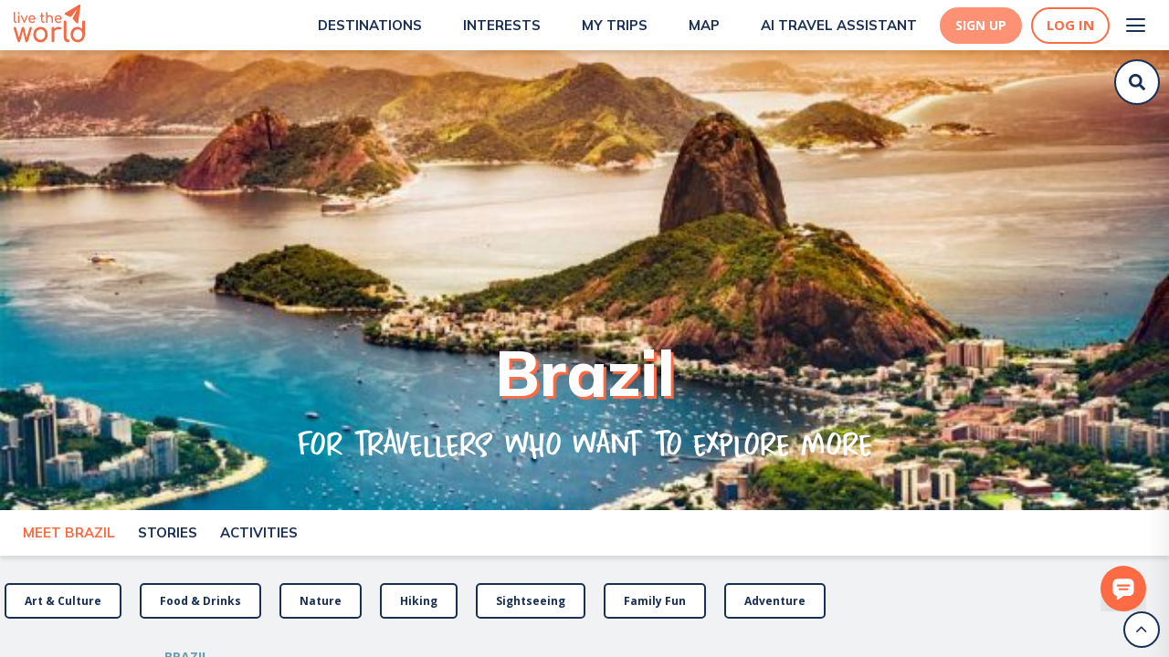

--- FILE ---
content_type: text/html; charset=utf-8
request_url: https://www.livetheworld.com/brazil
body_size: 31519
content:
<!DOCTYPE html><html><head><script src="https://www.googleoptimize.com/optimize.js?id=OPT-MKRQVJ9"></script><script></script><meta charSet="utf-8"/><link rel="icon" href="/Paperplane.svg"/><meta name="theme-color" content="#000000"/><meta name="viewport" content="width=device-width, height=device-height, initial-scale=1.0"/><meta http-equiv="Pragma" content="no-cache"/><meta http-equiv="cache-control" content="no-cache, no-store, must-revalidate"/><link rel="apple-touch-icon" href="/Paperplane.png"/><link rel="manifest" href="/manifest.json"/><link async="" rel="stylesheet" href="https://cdn.jsdelivr.net/npm/semantic-ui@2.4.1/dist/semantic.min.css"/><link href="https://api.mapbox.com/mapbox-gl-js/v2.0.1/mapbox-gl.css" rel="stylesheet"/><link rel="preconnect" href="https://fonts.gstatic.com"/><link rel="preconnect" href="https://fonts.gstatic.com"/><link rel="preconnect" href="https://fonts.gstatic.com"/><meta name="description" content="The best off-the-beaten-path places to visit and must-see things to do, along with local recommendations. All wrapped up in our digital Brazil travel guide!"/><title>Top things to do and off-the-beaten path places for Brazil</title><meta property="og:title" content="Top things to do and off-the-beaten path places for Brazil"/><meta property="og:description" content="The best off-the-beaten-path places to visit and must-see things to do, along with local recommendations. All wrapped up in our digital Brazil travel guide!"/><meta property="og:image" content="https://d3w13n53foase7.cloudfront.net/Brazil_fa23fb1913.jpg"/><meta property="og:image:width" content="650"/><meta property="og:image:height" content="434"/><meta property="og:url" content="https://www.livetheworld.com/brazil"/><meta property="og:type" content="website"/><link rel="canonical" href="https://www.livetheworld.com/brazil"/><meta name="atdlayout" content="regional"/><meta name="next-head-count" content="30"/><link rel="preconnect" href="https://fonts.gstatic.com" crossorigin /><link data-next-font="" rel="preconnect" href="/" crossorigin="anonymous"/><link rel="preload" href="/_next/static/css/a9ae927b3b7b5f3b.css" as="style"/><link rel="stylesheet" href="/_next/static/css/a9ae927b3b7b5f3b.css" data-n-g=""/><link rel="preload" href="/_next/static/css/811252f784a2fe51.css" as="style"/><link rel="stylesheet" href="/_next/static/css/811252f784a2fe51.css" data-n-p=""/><noscript data-n-css=""></noscript><script defer="" nomodule="" src="/_next/static/chunks/polyfills-42372ed130431b0a.js"></script><script src="/_next/static/chunks/webpack-956fcddeb1a7007e.js" defer=""></script><script src="/_next/static/chunks/framework-fdb6562973d1a040.js" defer=""></script><script src="/_next/static/chunks/main-eb6e2972df15dd48.js" defer=""></script><script src="/_next/static/chunks/pages/_app-72453f92bc10abe1.js" defer=""></script><script src="/_next/static/chunks/6659-dbade7665329265f.js" defer=""></script><script src="/_next/static/chunks/2873-8b30c5d3fff7d8ff.js" defer=""></script><script src="/_next/static/chunks/1216-26116b67edc96dff.js" defer=""></script><script src="/_next/static/chunks/5767-efc0e4441b308a21.js" defer=""></script><script src="/_next/static/chunks/2465-fc3c770bde6e110e.js" defer=""></script><script src="/_next/static/chunks/4531-30ad22a8999c4f89.js" defer=""></script><script src="/_next/static/chunks/7863-84da5dff37af84fd.js" defer=""></script><script src="/_next/static/chunks/6778-e3f2587e727d9e4c.js" defer=""></script><script src="/_next/static/chunks/2371-379ec4861c241290.js" defer=""></script><script src="/_next/static/chunks/5553-6e38a9e80fdbd6ce.js" defer=""></script><script src="/_next/static/chunks/2864-0749c03d023f46c0.js" defer=""></script><script src="/_next/static/chunks/5639-c9f336d1b565c42b.js" defer=""></script><script src="/_next/static/chunks/2556-c49e2ce3ce4199c4.js" defer=""></script><script src="/_next/static/chunks/9051-6f3c47def60e7744.js" defer=""></script><script src="/_next/static/chunks/pages/%5Bentity_1%5D/%5B%5B...entity_2%5D%5D-98693a6cdd70e83b.js" defer=""></script><script src="/_next/static/NaHow5f4CpIa-RBQJjJBa/_buildManifest.js" defer=""></script><script src="/_next/static/NaHow5f4CpIa-RBQJjJBa/_ssgManifest.js" defer=""></script><style data-styled="" data-styled-version="5.0.0">.KBcfR .Toastify__toast{background:#669FB2;color:#FFF;border-radius:5px;font-family:Open Sans;font-weight:normal;font-size:12px;z-index:100;display:-webkit-inline-box;display:-webkit-inline-flex;display:-ms-inline-flexbox;display:inline-flex;max-width:320px;float:right;margin:5px;}
.KBcfR .Toastify__toast-body{padding:0px 15px;}
.KBcfR .Toastify__close-button{float:right;margin:5px;}
data-styled.g22[id="sc-1b419c0d-10"]{content:"KBcfR,"}
.iPKGEM{display:-webkit-box;display:-webkit-flex;display:-ms-flexbox;display:flex;-webkit-box-pack:center;-webkit-justify-content:center;-ms-flex-pack:center;justify-content:center;-webkit-align-items:center;-webkit-box-align:center;-ms-flex-align:center;align-items:center;outline:none;border-style:solid;border-color:#FD9173;border-bottom-left-radius:50px;border-bottom-right-radius:50px;border-top-left-radius:50px;border-top-right-radius:50px;background-color:#FD9173;height:40px;color:#FFF;cursor:pointer;padding:5px 15px;margin:15px 5px;text-align:center;font-size:14px;font-weight:700;font-family:Open Sans;-webkit-transition:0.3s;transition:0.3s;text-transform:uppercase;width:-webkit-fit-content;width:-moz-fit-content;width:fit-content;-webkit-text-decoration:none;text-decoration:none;}
.iPKGEM:hover{background-color:#FC6B43;border-color:#FC6B43;color:#FFF;box-shadow:0px 4px 15px rgba(247,79,32,0.5);}
data-styled.g24[id="sc-1b419c0d-12"]{content:"iPKGEM,"}
.eqmwGs{position:inherit;top:unset;right:unset;background-color:unset;font-family:Mulish;color:#192F54;font-size:36px;line-height:40px;font-weight:900;margin:20px 0 5px;text-transform:uppercase;padding:0px 15px 0px 0px;text-align:left;}
@media (max-width:768px){.eqmwGs{font-size:30px;line-height:36px;margin:20px 0 5px;}}
data-styled.g31[id="sc-1b419c0d-19"]{content:"eqmwGs,"}
.cbkirl{position:relative;color:#669FB2;font-size:1.25em;font-weight:600;font-family:Mulish;text-align:left;margin:0;padding:0 0 15px;text-transform:unset;}
@media (min-width:1025px){.cbkirl{font-size:1.75em;}}
data-styled.g32[id="sc-1b419c0d-20"]{content:"cbkirl,"}
.QbPRL{position:relative;top:-50px;}
data-styled.g33[id="sc-1b419c0d-21"]{content:"QbPRL,"}
.gvgIHt{background-color:white;padding-bottom:0px;position:fixed;margin-top:0;overflow-y:scroll;overflow-x:hidden;height:100vh;width:100%;z-index:10;}
@media (min-width:1025px){.gvgIHt{padding-bottom:50px;}}
data-styled.g34[id="sc-1b419c0d-22"]{content:"gvgIHt,"}
.QsJa-d{position:relative;}
data-styled.g35[id="sc-1b419c0d-23"]{content:"QsJa-d,"}
.bMZzpl{color:inherit;-webkit-text-decoration:none !important;text-decoration:none !important;font-weight:inherit;padding-top:0;padding-left:0;text-align:unset;}
.bMZzpl:hover{color:inherit;-webkit-text-decoration:underline;text-decoration:underline;}
data-styled.g37[id="sc-1b419c0d-25"]{content:"bMZzpl,"}
.gKWVyc{height:100vh;display:-webkit-box;display:-webkit-flex;display:-ms-flexbox;display:flex;-webkit-flex-direction:column;-ms-flex-direction:column;flex-direction:column;-webkit-box-flex:1;-webkit-flex-grow:1;-ms-flex-positive:1;flex-grow:1;overflow:hidden;box-shadow:'0px 4px 4px rgba(0, 0, 0, 0.1)';}
data-styled.g90[id="sc-f3206a91-0"]{content:"gKWVyc,"}
.dIzkhE{-webkit-overflow-y:scroll;overflow-y:scroll;overflow-x:hidden;max-width:none;margin:0 auto;width:100%;box-sizing:border-box;background:white;width:100%;position:initial;}
data-styled.g91[id="sc-f3206a91-1"]{content:"dIzkhE,"}
.gUIPdx{display:-webkit-box;display:-webkit-flex;display:-ms-flexbox;display:flex;-webkit-align-items:center;-webkit-box-align:center;-ms-flex-align:center;align-items:center;-webkit-box-pack:center;-webkit-justify-content:center;-ms-flex-pack:center;justify-content:center;-webkit-align-content:center;-ms-flex-line-pack:center;align-content:center;height:40px;width:40px;border-radius:50%;border:2px solid #192F54;position:absolute;bottom:10px;right:10px;z-index:9999;background-color:#FFF;}
.gUIPdx:hover{cursor:pointer;}
data-styled.g100[id="sc-f3206a91-10"]{content:"gUIPdx,"}
.gURlHG{height:20px;width:20px;}
data-styled.g101[id="sc-f3206a91-11"]{content:"gURlHG,"}
.hYPuan{margin:20px 0;display:-webkit-box;display:-webkit-flex;display:-ms-flexbox;display:flex;z-index:99;}
data-styled.g252[id="sc-76333519-20"]{content:"hYPuan,"}
.hYXQEw{cursor:pointer;width:15px;height:15px;}
data-styled.g253[id="sc-76333519-21"]{content:"hYXQEw,"}
.hZgniF{display:-webkit-box;display:-webkit-flex;display:-ms-flexbox;display:flex;margin-right:40px;-webkit-flex-direction:column;-ms-flex-direction:column;flex-direction:column;}
.hZgniF:last-child{margin-right:0px;}
data-styled.g254[id="sc-76333519-22"]{content:"hZgniF,"}
.kxEJdQ{display:-webkit-box;display:-webkit-flex;display:-ms-flexbox;display:flex;-webkit-flex-direction:column;-ms-flex-direction:column;flex-direction:column;-webkit-box-pack:space-evenly;-webkit-justify-content:space-evenly;-ms-flex-pack:space-evenly;justify-content:space-evenly;width:40px;height:40px;background:transparent;border:none;cursor:pointer;padding:8px;}
.kxEJdQ:focus{outline:none;}
.kxEJdQ span{width:21px;height:2px;background:#192F54;border-radius:10px;-webkit-transition:all 0.5s linear;transition:all 0.5s linear;position:relative;-webkit-transform-origin:1px;-ms-transform-origin:1px;transform-origin:1px;}
.kxEJdQ span:first-child{-webkit-transform:rotate(0);-ms-transform:rotate(0);transform:rotate(0);}
.kxEJdQ span:nth-child(2){opacity:1;-webkit-transform:translateX(0);-ms-transform:translateX(0);transform:translateX(0);}
.kxEJdQ span:nth-child(3){-webkit-transform:rotate(0);-ms-transform:rotate(0);transform:rotate(0);}
data-styled.g308[id="sc-bdf0c84e-0"]{content:"kxEJdQ,"}
.bKCQmb{-webkit-align-items:flex-start;-webkit-box-align:flex-start;-ms-flex-align:flex-start;align-items:flex-start;}
@media (max-width:425px){.bKCQmb{display:none;}}
@media (min-width:1025px){.bKCQmb{display:none;}}
data-styled.g309[id="sc-bdf0c84e-1"]{content:"bKCQmb,"}
.bEOhay{position:fixed;background:url(/images/Lines.svg);height:100%;top:0;right:0;overflow-y:overlay;overflow-x:hidden;box-shadow:0px 20px 30px rgba(0,0,0,0.1);-webkit-transition:all 500ms ease-in-out;transition:all 500ms ease-in-out;-webkit-transform:translateX(100%);-ms-transform:translateX(100%);transform:translateX(100%);z-index:999;}
@media (max-width:425px){.bEOhay{width:70%;}}
@media (min-width:425px) and (max-width:768px){.bEOhay{width:50%;}}
@media (min-width:768px) and (max-width:1025px){.bEOhay{width:40%;}}
@media (min-width:1025px){.bEOhay{-webkit-box-pack:end;-webkit-justify-content:flex-end;-ms-flex-pack:end;justify-content:flex-end;width:30%;}}
data-styled.g310[id="sc-bdf0c84e-2"]{content:"bEOhay,"}
.dsTdyS{list-style-type:none;padding:0px;margin:0px;margin-top:75px;}
@media (min-width:1025px){.dsTdyS{margin-top:100px;-webkit-align-content:space-between;-ms-flex-line-pack:space-between;align-content:space-between;}}
.dsTdyS li{-webkit-text-decoration:none;text-decoration:none;color:#192F54;font-size:16px;text-align:right;-webkit-align-content:center;-ms-flex-line-pack:center;align-content:center;padding:1.25rem 1.5rem;font-weight:bold;line-height:2rem;-webkit-text-decoration:none;text-decoration:none;-webkit-transition:-webkit-transform 1s ease-in-out;-webkit-transition:transform 1s ease-in-out;transition:transform 1s ease-in-out;-webkit-transform:translateX(100%);-ms-transform:translateX(100%);transform:translateX(100%);cursor:pointer;}
@media (max-width:1025px){.dsTdyS li{font-size:14px;line-height:1rem;padding:20px 0px;}}
.dsTdyS li:hover{-webkit-text-decoration:none;text-decoration:none;color:#669FB2;}
.dsTdyS li a.item{color:#192F54;}
.dsTdyS li a.item:hover{color:#669FB2;}
@media (max-width:1025px){.dsTdyS li:nth-child(2){color:#192F54;}.dsTdyS li:nth-child(2):hover{color:#669FB2;}}
.dsTdyS li:nth-child(10){color:#192F54;}
.dsTdyS li:nth-child(10):hover{color:#669FB2;}
@media (min-width:1025px){.dsTdyS li:first-child{color:#192F54;}.dsTdyS li:first-child:hover{color:#669FB2;}.dsTdyS li:nth-child(8){color:#192F54;}.dsTdyS li:nth-child(8):hover{color:#669FB2;}.dsTdyS li:last-child{padding:1.5rem 2rem;}}
data-styled.g311[id="sc-bdf0c84e-3"]{content:"dsTdyS,"}
.jXGNny{margin:0px 0px -6px 10px;height:30px;width:30px;object-fit:cover;}
@media (max-width:375px){.jXGNny{height:20px;width:20px;}}
data-styled.g314[id="sc-bdf0c84e-6"]{content:"jXGNny,"}
.jYgcZZ{margin:0px 4px;}
@media (min-width:1025px){.jYgcZZ{padding:1.5rem 2rem;margin:0px 6px;}}
data-styled.g317[id="sc-bdf0c84e-9"]{content:"jYgcZZ,"}
.tgOIV{display:-webkit-box;display:-webkit-flex;display:-ms-flexbox;display:flex;-webkit-flex-direction:column;-ms-flex-direction:column;flex-direction:column;-webkit-flex-wrap:nowrap;-ms-flex-wrap:nowrap;flex-wrap:nowrap;-webkit-align-content:space-between;-ms-flex-line-pack:space-between;align-content:space-between;-webkit-box-pack:justify;-webkit-justify-content:space-between;-ms-flex-pack:justify;justify-content:space-between;-webkit-align-items:flex-end;-webkit-box-align:flex-end;-ms-flex-align:flex-end;align-items:flex-end;min-height:85vh;padding:0 10px;}
data-styled.g318[id="sc-bdf0c84e-10"]{content:"tgOIV,"}
.tGevw{display:-webkit-box;display:-webkit-flex;display:-ms-flexbox;display:flex;-webkit-box-pack:end;-webkit-justify-content:flex-end;-ms-flex-pack:end;justify-content:flex-end;-webkit-align-items:center;-webkit-box-align:center;-ms-flex-align:center;align-items:center;color:#192F54;}
.tGevw:hover{color:#669FB2;}
data-styled.g321[id="sc-bdf0c84e-13"]{content:"tGevw,"}
.kmWfwj{display:-webkit-box;display:-webkit-flex;display:-ms-flexbox;display:flex;-webkit-box-pack:center;-webkit-justify-content:center;-ms-flex-pack:center;justify-content:center;}
data-styled.g356[id="sc-ec5111a3-34"]{content:"kmWfwj,"}
.kDyuFR{display:-webkit-box;display:-webkit-flex;display:-ms-flexbox;display:flex;-webkit-box-pack:center;-webkit-justify-content:center;-ms-flex-pack:center;justify-content:center;-webkit-align-items:center;-webkit-box-align:center;-ms-flex-align:center;align-items:center;outline:none;border-style:solid;border-width:2px;border-color:#FC6B43;border-radius:50px;background-color:#fff;height:40px;color:#FC6B43;cursor:pointer;padding:5px 15px;font-size:15px;font-weight:700;font-family:Open Sans;-webkit-transition:0.3s;transition:0.3s;}
.kDyuFR:hover{border-color:#FD9173;color:#FFF;box-shadow:0px 4px 15px rgba(247,79,32,0.5);background-color:#FD9173;}
data-styled.g389[id="sc-ec5111a3-67"]{content:"kDyuFR,"}
.kDGRka{margin-right:10px;display:-webkit-box;display:-webkit-flex;display:-ms-flexbox;display:flex;-webkit-box-pack:center;-webkit-justify-content:center;-ms-flex-pack:center;justify-content:center;-webkit-align-items:center;-webkit-box-align:center;-ms-flex-align:center;align-items:center;outline:none;border-style:solid;border-color:#FD9173;border-radius:50px;background-color:#FD9173;height:40px;color:#FFF;cursor:pointer;padding:5px 15px;text-align:center;font-size:14px;font-weight:700;font-family:Open Sans;-webkit-transition:0.3s;transition:0.3s;}
.kDGRka:hover{background-color:#FC6B43;border-color:#FC6B43;color:#FFF;box-shadow:0px 4px 15px rgba(247,79,32,0.5);}
data-styled.g390[id="sc-ec5111a3-68"]{content:"kDGRka,"}
.eGfgFU{display:-webkit-box;display:-webkit-flex;display:-ms-flexbox;display:flex;-webkit-box-pack:center;-webkit-justify-content:center;-ms-flex-pack:center;justify-content:center;-webkit-align-items:center;-webkit-box-align:center;-ms-flex-align:center;align-items:center;margin:auto;width:100%;z-index:1000;position:-webkit-sticky;position:sticky;-webkit-transition:all 0.3s;transition:all 0.3s;top:0;background-color:white;box-shadow:0px 4px 4px rgba(0,0,0,0.1);display:-webkit-box;display:-webkit-flex;display:-ms-flexbox;display:flex;}
data-styled.g397[id="sc-321b0157-4"]{content:"eGfgFU,"}
.jmAcql{display:-webkit-box;display:-webkit-flex;display:-ms-flexbox;display:flex;-webkit-box-pack:space-evenly;-webkit-justify-content:space-evenly;-ms-flex-pack:space-evenly;justify-content:space-evenly;background-color:#ffffff;width:100%;height:55px;padding:0 15px;background-color:#ffffff;-webkit-box-pack:justify;-webkit-justify-content:space-between;-ms-flex-pack:justify;justify-content:space-between;}
data-styled.g398[id="sc-321b0157-5"]{content:"jmAcql,"}
.fQpkdL{display:-webkit-box;display:-webkit-flex;display:-ms-flexbox;display:flex;-webkit-align-items:center;-webkit-box-align:center;-ms-flex-align:center;align-items:center;cursor:pointer;-webkit-text-decoration:none;text-decoration:none;margin-left:20px;}
.fQpkdL:hover{-webkit-text-decoration:none;text-decoration:none;}
@media (max-width:1100px){.fQpkdL{-webkit-flex-direction:column;-ms-flex-direction:column;flex-direction:column;}}
data-styled.g399[id="sc-321b0157-6"]{content:"fQpkdL,"}
.hRvGZ{font-family:Mulish;font-weight:700;font-size:15px;line-height:24px;margin-left:5px;text-transform:uppercase;color:#192F54;}
.hRvGZ:hover{color:#FC6B43;}
data-styled.g400[id="sc-321b0157-7"]{content:"hRvGZ,"}
.fQOzQm{display:-webkit-box;display:-webkit-flex;display:-ms-flexbox;display:flex;-webkit-align-items:center;-webkit-box-align:center;-ms-flex-align:center;align-items:center;}
data-styled.g402[id="sc-321b0157-9"]{content:"fQOzQm,"}
.kDvgLi{display:-webkit-box;display:-webkit-flex;display:-ms-flexbox;display:flex;-webkit-box-pack:end;-webkit-justify-content:flex-end;-ms-flex-pack:end;justify-content:flex-end;-webkit-align-items:center;-webkit-box-align:center;-ms-flex-align:center;align-items:center;}
data-styled.g403[id="sc-321b0157-10"]{content:"kDvgLi,"}
.kDUwxJ{display:-webkit-box;display:-webkit-flex;display:-ms-flexbox;display:flex;-webkit-align-items:center;-webkit-box-align:center;-ms-flex-align:center;align-items:center;-webkit-box-pack:end;-webkit-justify-content:flex-end;-ms-flex-pack:end;justify-content:flex-end;margin-left:25px;}
data-styled.g406[id="sc-321b0157-13"]{content:"kDUwxJ,"}
.dqfbhL{height:100%;display:-webkit-box;display:-webkit-flex;display:-ms-flexbox;display:flex;-webkit-box-pack:start;-webkit-justify-content:flex-start;-ms-flex-pack:start;justify-content:flex-start;margin-top:5px;}
data-styled.g415[id="sc-b103e67b-1"]{content:"dqfbhL,"}
.fdtoRK{height:42px;line-height:30px;outline:0;border:0;font-size:14px;border-radius:20px;padding:0 20px;margin:0;-moz-appearance:none;-webkit-appearance:none;-webkit-appearance:none;-moz-appearance:none;appearance:none;width:100%;display:none;}
data-styled.g422[id="sc-c6b4add1-0"]{content:"fdtoRK,"}
.cBXale{display:-webkit-box;display:-webkit-flex;display:-ms-flexbox;display:flex;box-sizing:border-box;-webkit-flex-direction:column;-ms-flex-direction:column;flex-direction:column;-webkit-box-flex:0;-webkit-flex-grow:0;-ms-flex-positive:0;flex-grow:0;-webkit-box-pack:start;-webkit-justify-content:flex-start;-ms-flex-pack:start;justify-content:flex-start;-webkit-align-items:stretch;-webkit-box-align:stretch;-ms-flex-align:stretch;align-items:stretch;width:100%;height:auto;padding:0;margin:0;-webkit-flex-wrap:no-wrap;-ms-flex-wrap:no-wrap;flex-wrap:no-wrap;background-color:none;border-radius:none;z-index:none;box-shadow:none;position:absolute;}
data-styled.g426[id="sc-64d5fe8c-0"]{content:"cBXale,"}
.gKkljd{width:50px;height:50px;box-sizing:border-box;border-radius:50px;border:2px solid #192F54;padding:5px;background:#FFF;-webkit-transition:all 0.5s;transition:all 0.5s;display:-webkit-box;display:-webkit-flex;display:-ms-flexbox;display:flex;-webkit-box-pack:center;-webkit-justify-content:center;-ms-flex-pack:center;justify-content:center;-webkit-align-items:center;-webkit-box-align:center;-ms-flex-align:center;align-items:center;-webkit-flex-direction:column;-ms-flex-direction:column;flex-direction:column;}
data-styled.g441[id="sc-544e20da-12"]{content:"gKkljd,"}
.gPkizX{display:-webkit-box;display:-webkit-flex;display:-ms-flexbox;display:flex;width:100%;-webkit-align-content:center;-ms-flex-line-pack:center;align-content:center;-webkit-box-pack:center;-webkit-justify-content:center;-ms-flex-pack:center;justify-content:center;-webkit-align-items:center;-webkit-box-align:center;-ms-flex-align:center;align-items:center;}
data-styled.g442[id="sc-544e20da-13"]{content:"gPkizX,"}
.fjIldb{height:1.25rem;width:1.25rem;fill:#192F54;z-index:10;-webkit-animation:fLRwcH 1s linear;animation:fLRwcH 1s linear;}
data-styled.g443[id="sc-544e20da-14"]{content:"fjIldb,"}
.jYGszG{padding:15px 30px 35px;background-color:transparent;margin-top:15px;}
@media (min-width:1025px){.jYGszG{padding:25px 180px 45px;}}
data-styled.g488[id="sc-22e4c564-3"]{content:"jYGszG,"}
.hwnGCf{padding-top:5px;padding-bottom:0;background-color:transparent;visibility:hidden;}
data-styled.g490[id="sc-22e4c564-5"]{content:"hwnGCf,"}
.JNija{font-family:Open Sans;font-weight:700;font-size:12px;line-height:24px;text-transform:uppercase;-webkit-text-decoration:none;text-decoration:none;color:#669FB2;cursor:default !important;font-style:inherit;font-weight:700;}
.JNija:hover{color:inherit;}
@media (min-width:1025px){.JNija{font-size:14px;}}
data-styled.g580[id="sc-aba98fa1-9"]{content:"JNija,"}
.ebiOgI{-webkit-align-items:center;-webkit-box-align:center;-ms-flex-align:center;align-items:center;display:-webkit-box;display:-webkit-flex;display:-ms-flexbox;display:flex;-webkit-flex-wrap:wrap;-ms-flex-wrap:wrap;flex-wrap:wrap;background-color:rgba(197,203,212,0.25);padding:15px 30px;}
@media (min-width:1025px){.ebiOgI{padding:25px 180px;}}
data-styled.g582[id="sc-aba98fa1-11"]{content:"ebiOgI,"}
.bKYYjv{display:-webkit-box;display:-webkit-flex;display:-ms-flexbox;display:flex;z-index:999;-webkit-transition:all 0.5s;transition:all 0.5s;top:60px;right:10px;position:fixed;-webkit-box-pack:end;-webkit-justify-content:flex-end;-ms-flex-pack:end;justify-content:flex-end;width:50px;}
@media (min-width:1025px){.bKYYjv{top:65px;}}
@media(min-width:768px)and (max-width:1025px){}
@media(max-width:768px){.bKYYjv{width:50px;top:60px;right:5px;}}
@media (max-width:768px){.bKYYjv{width:50px;top:60px;right:5px;}}
.bKYYjv.onboardingInput{background-color:white;border-radius:30px;box-shadow:0px 4px 4px rgba(0,0,0,0.05);position:relative;width:100%;}
@media (min-width:1025px){.bKYYjv.onboardingInput{-webkit-box-pack:inherit;-webkit-justify-content:inherit;-ms-flex-pack:inherit;justify-content:inherit;}}
@media (max-width:1025px){.bKYYjv.onboardingInput{top:0px;}}
data-styled.g583[id="sc-a0adc07e-0"]{content:"bKYYjv,"}
.fWwJiP{display:-webkit-box;display:-webkit-flex;display:-ms-flexbox;display:flex;position:fixed;right:25px;bottom:45px;z-index:9999999999 !important;}
@media (max-width:575px){.fWwJiP{right:10px;bottom:45px;}}
data-styled.g609[id="sc-40de9174-1"]{content:"fWwJiP,"}
.fWFfMY{cursor:pointer;}
data-styled.g610[id="sc-40de9174-2"]{content:"fWFfMY,"}
.dUkJzN{width:50px;height:50px;}
data-styled.g638[id="sc-40de9174-30"]{content:"dUkJzN,"}
@-webkit-keyframes fLRwcH{from{opacity:0;}to{opacity:1;}}
@keyframes fLRwcH{from{opacity:0;}to{opacity:1;}}
data-styled.g639[id="sc-keyframes-fLRwcH"]{content:"fLRwcH,"}
.fNgATE{background-image:url(https://d3w13n53foase7.cloudfront.net/Brazil_fa23fb1913.jpg);background-size:cover;background-position:center;object-fit:cover;top:0;left:0;height:70vh;width:100vw;display:-webkit-box;display:-webkit-flex;display:-ms-flexbox;display:flex;-webkit-flex-direction:column;-ms-flex-direction:column;flex-direction:column;-webkit-flex-wrap:nowrap;-ms-flex-wrap:nowrap;flex-wrap:nowrap;-webkit-align-content:center;-ms-flex-line-pack:center;align-content:center;-webkit-box-pack:end;-webkit-justify-content:flex-end;-ms-flex-pack:end;justify-content:flex-end;-webkit-align-items:center;-webkit-box-align:center;-ms-flex-align:center;align-items:center;}
data-styled.g709[id="sc-5772d3b7-0"]{content:"fNgATE,"}
.kzCXkK{padding-bottom:15%;text-align:center;display:-webkit-box;display:-webkit-flex;display:-ms-flexbox;display:flex;-webkit-flex-direction:column;-ms-flex-direction:column;flex-direction:column;-webkit-flex-wrap:nowrap;-ms-flex-wrap:nowrap;flex-wrap:nowrap;-webkit-align-content:center;-ms-flex-line-pack:center;align-content:center;-webkit-box-pack:center;-webkit-justify-content:center;-ms-flex-pack:center;justify-content:center;-webkit-align-items:center;-webkit-box-align:center;-ms-flex-align:center;align-items:center;padding:0 50px 50px;}
data-styled.g710[id="sc-5772d3b7-1"]{content:"kzCXkK,"}
.FvuHX{color:#FFF !important;font-size:3.5em;padding:0 15px;font-weight:800;font-family:Mulish;line-height:1.5;text-shadow:3px 3px 1px #FC6B43;-moz-text-shadow:3px 3px 1px #FC6B43;-webkit-text-shadow:3px 3px 1px #FC6B43;text-transform:capitalize;}
.FvuHX p{margin:0 !important;}
@media (min-width:1025px){.FvuHX{font-size:5em;}}
data-styled.g711[id="sc-5772d3b7-2"]{content:"FvuHX,"}
.bozKhT{font-family:HomeEducation-Regular;font-size:2.5em;color:#FFF;margin-bottom:15px;}
@media (min-width:1025px){.bozKhT{font-size:3.5em;}}
data-styled.g712[id="sc-5772d3b7-3"]{content:"bozKhT,"}
.ghltWH{margin-right:5px;}
data-styled.g716[id="sc-e221618b-0"]{content:"ghltWH,"}
.hNpPJS{background-color:transparent;padding:20px 30px 15px 30px;}
@media (min-width:1025px){.hNpPJS{padding:25px 180px;}}
data-styled.g717[id="sc-e221618b-1"]{content:"hNpPJS,"}
.eHkfIo{border-radius:10px;display:-webkit-box;display:-webkit-flex;display:-ms-flexbox;display:flex;-webkit-flex-direction:column;-ms-flex-direction:column;flex-direction:column;-webkit-flex-wrap:nowrap;-ms-flex-wrap:nowrap;flex-wrap:nowrap;-webkit-align-content:center;-ms-flex-line-pack:center;align-content:center;-webkit-box-pack:center;-webkit-justify-content:center;-ms-flex-pack:center;justify-content:center;-webkit-align-items:center;-webkit-box-align:center;-ms-flex-align:center;align-items:center;cursor:pointer;}
data-styled.g729[id="sc-3bc1f755-0"]{content:"eHkfIo,"}
.gHPiEL{font-family:Mulish;font-weight:bold;font-size:1em;text-transform:uppercase;color:#669FB2;text-align:center;max-width:225px;padding-top:5px;}
@media (min-width:425px){.gHPiEL{max-width:275px;padding-top:10px;}}
data-styled.g731[id="sc-3bc1f755-2"]{content:"gHPiEL,"}
.hLfJYx{top:50px;height:50px;padding:unset;width:100%;display:-webkit-box;display:-webkit-flex;display:-ms-flexbox;display:flex;-webkit-flex-direction:row;-ms-flex-direction:row;flex-direction:row;-webkit-flex-wrap:nowrap;-ms-flex-wrap:nowrap;flex-wrap:nowrap;-webkit-align-content:center;-ms-flex-line-pack:center;align-content:center;-webkit-box-pack:start;-webkit-justify-content:flex-start;-ms-flex-pack:start;justify-content:flex-start;-webkit-align-items:center;-webkit-box-align:center;-ms-flex-align:center;align-items:center;overflow-x:scroll;position:relative;position:relative;z-index:998;background-color:white;box-shadow:0px 4px 4px rgba(0,0,0,0.1);}
@media (max-width:425px){.hLfJYx{-webkit-flex-direction:row;-ms-flex-direction:row;flex-direction:row;-webkit-box-pack:start;-webkit-justify-content:flex-start;-ms-flex-pack:start;justify-content:flex-start;-webkit-align-items:center;-webkit-box-align:center;-ms-flex-align:center;align-items:center;padding:unset;}}
data-styled.g877[id="sc-d5251b0-0"]{content:"hLfJYx,"}
.fMzPn{font-family:Mulish;font-weight:700;font-size:15px;line-height:24px;margin-left:5px;text-transform:uppercase;margin-left:25px;cursor:pointer;min-width:-webkit-fit-content;min-width:-moz-fit-content;min-width:fit-content;font-weight:700;color:#FC6B43;}
.fMzPn:hover{color:#FC6B43;}
.fMzPn:hover{color:#FC6B43;}
.fMzPn:active{color:#FC6B43;}
.fMzPn:focus{color:#FC6B43;}
.gQlMhO{font-family:Mulish;font-weight:700;font-size:15px;line-height:24px;margin-left:5px;text-transform:uppercase;margin-left:25px;cursor:pointer;min-width:-webkit-fit-content;min-width:-moz-fit-content;min-width:fit-content;font-weight:700;color:#192F54;}
.gQlMhO:hover{color:#FC6B43;}
.gQlMhO:hover{color:#FC6B43;}
.gQlMhO:active{color:#FC6B43;}
.gQlMhO:focus{color:#FC6B43;}
data-styled.g879[id="sc-d5251b0-2"]{content:"fMzPn,gQlMhO,"}
.eHZmsc{-webkit-align-self:flex-start;-ms-flex-item-align:start;align-self:flex-start;}
data-styled.g882[id="sc-a0dff88c-0"]{content:"eHZmsc,"}
.jpBkIa{font-family:Mulish;color:#192F54;font-size:36px;line-height:40px;font-weight:900;margin:0 0 10px 0;text-transform:uppercase;text-align:center;padding:0px;}
@media (max-width:768px){.jpBkIa{font-size:30px;line-height:36px;}}
data-styled.g883[id="sc-a0dff88c-1"]{content:"jpBkIa,"}
.eIqfAu{padding:25px 180px 0px;-webkit-box-pack:center;-webkit-justify-content:center;-ms-flex-pack:center;justify-content:center;display:-webkit-box;display:-webkit-flex;display:-ms-flexbox;display:flex;-webkit-flex-direction:column;-ms-flex-direction:column;flex-direction:column;}
@media (max-width:1025px){.eIqfAu{padding:30px;}}
data-styled.g884[id="sc-a0dff88c-2"]{content:"eIqfAu,"}
.eIPvmV{display:-webkit-box;display:-webkit-flex;display:-ms-flexbox;display:flex;-webkit-box-pack:center;-webkit-justify-content:center;-ms-flex-pack:center;justify-content:center;margin-top:-155px;padding-bottom:100px;z-index:9;}
data-styled.g887[id="sc-a0dff88c-5"]{content:"eIPvmV,"}
</style><style data-href="https://fonts.googleapis.com/css2?family=Mulish:wght@400;600;700;800&display=swap">@font-face{font-family:'Mulish';font-style:normal;font-weight:400;font-display:swap;src:url(https://fonts.gstatic.com/l/font?kit=1Ptyg83HX_SGhgqO0yLcmjzUAuWexZNRwaM&skey=9f5b077cc22e75c7&v=v18) format('woff')}@font-face{font-family:'Mulish';font-style:normal;font-weight:600;font-display:swap;src:url(https://fonts.gstatic.com/l/font?kit=1Ptyg83HX_SGhgqO0yLcmjzUAuWexU1WwaM&skey=9f5b077cc22e75c7&v=v18) format('woff')}@font-face{font-family:'Mulish';font-style:normal;font-weight:700;font-display:swap;src:url(https://fonts.gstatic.com/l/font?kit=1Ptyg83HX_SGhgqO0yLcmjzUAuWexXRWwaM&skey=9f5b077cc22e75c7&v=v18) format('woff')}@font-face{font-family:'Mulish';font-style:normal;font-weight:800;font-display:swap;src:url(https://fonts.gstatic.com/l/font?kit=1Ptyg83HX_SGhgqO0yLcmjzUAuWexRNWwaM&skey=9f5b077cc22e75c7&v=v18) format('woff')}@font-face{font-family:'Mulish';font-style:normal;font-weight:400;font-display:swap;src:url(https://fonts.gstatic.com/s/mulish/v18/1Ptvg83HX_SGhgqk0gotYKNnBcif.woff2) format('woff2');unicode-range:U+0460-052F,U+1C80-1C8A,U+20B4,U+2DE0-2DFF,U+A640-A69F,U+FE2E-FE2F}@font-face{font-family:'Mulish';font-style:normal;font-weight:400;font-display:swap;src:url(https://fonts.gstatic.com/s/mulish/v18/1Ptvg83HX_SGhgqk2wotYKNnBcif.woff2) format('woff2');unicode-range:U+0301,U+0400-045F,U+0490-0491,U+04B0-04B1,U+2116}@font-face{font-family:'Mulish';font-style:normal;font-weight:400;font-display:swap;src:url(https://fonts.gstatic.com/s/mulish/v18/1Ptvg83HX_SGhgqk0AotYKNnBcif.woff2) format('woff2');unicode-range:U+0102-0103,U+0110-0111,U+0128-0129,U+0168-0169,U+01A0-01A1,U+01AF-01B0,U+0300-0301,U+0303-0304,U+0308-0309,U+0323,U+0329,U+1EA0-1EF9,U+20AB}@font-face{font-family:'Mulish';font-style:normal;font-weight:400;font-display:swap;src:url(https://fonts.gstatic.com/s/mulish/v18/1Ptvg83HX_SGhgqk0QotYKNnBcif.woff2) format('woff2');unicode-range:U+0100-02BA,U+02BD-02C5,U+02C7-02CC,U+02CE-02D7,U+02DD-02FF,U+0304,U+0308,U+0329,U+1D00-1DBF,U+1E00-1E9F,U+1EF2-1EFF,U+2020,U+20A0-20AB,U+20AD-20C0,U+2113,U+2C60-2C7F,U+A720-A7FF}@font-face{font-family:'Mulish';font-style:normal;font-weight:400;font-display:swap;src:url(https://fonts.gstatic.com/s/mulish/v18/1Ptvg83HX_SGhgqk3wotYKNnBQ.woff2) format('woff2');unicode-range:U+0000-00FF,U+0131,U+0152-0153,U+02BB-02BC,U+02C6,U+02DA,U+02DC,U+0304,U+0308,U+0329,U+2000-206F,U+20AC,U+2122,U+2191,U+2193,U+2212,U+2215,U+FEFF,U+FFFD}@font-face{font-family:'Mulish';font-style:normal;font-weight:600;font-display:swap;src:url(https://fonts.gstatic.com/s/mulish/v18/1Ptvg83HX_SGhgqk0gotYKNnBcif.woff2) format('woff2');unicode-range:U+0460-052F,U+1C80-1C8A,U+20B4,U+2DE0-2DFF,U+A640-A69F,U+FE2E-FE2F}@font-face{font-family:'Mulish';font-style:normal;font-weight:600;font-display:swap;src:url(https://fonts.gstatic.com/s/mulish/v18/1Ptvg83HX_SGhgqk2wotYKNnBcif.woff2) format('woff2');unicode-range:U+0301,U+0400-045F,U+0490-0491,U+04B0-04B1,U+2116}@font-face{font-family:'Mulish';font-style:normal;font-weight:600;font-display:swap;src:url(https://fonts.gstatic.com/s/mulish/v18/1Ptvg83HX_SGhgqk0AotYKNnBcif.woff2) format('woff2');unicode-range:U+0102-0103,U+0110-0111,U+0128-0129,U+0168-0169,U+01A0-01A1,U+01AF-01B0,U+0300-0301,U+0303-0304,U+0308-0309,U+0323,U+0329,U+1EA0-1EF9,U+20AB}@font-face{font-family:'Mulish';font-style:normal;font-weight:600;font-display:swap;src:url(https://fonts.gstatic.com/s/mulish/v18/1Ptvg83HX_SGhgqk0QotYKNnBcif.woff2) format('woff2');unicode-range:U+0100-02BA,U+02BD-02C5,U+02C7-02CC,U+02CE-02D7,U+02DD-02FF,U+0304,U+0308,U+0329,U+1D00-1DBF,U+1E00-1E9F,U+1EF2-1EFF,U+2020,U+20A0-20AB,U+20AD-20C0,U+2113,U+2C60-2C7F,U+A720-A7FF}@font-face{font-family:'Mulish';font-style:normal;font-weight:600;font-display:swap;src:url(https://fonts.gstatic.com/s/mulish/v18/1Ptvg83HX_SGhgqk3wotYKNnBQ.woff2) format('woff2');unicode-range:U+0000-00FF,U+0131,U+0152-0153,U+02BB-02BC,U+02C6,U+02DA,U+02DC,U+0304,U+0308,U+0329,U+2000-206F,U+20AC,U+2122,U+2191,U+2193,U+2212,U+2215,U+FEFF,U+FFFD}@font-face{font-family:'Mulish';font-style:normal;font-weight:700;font-display:swap;src:url(https://fonts.gstatic.com/s/mulish/v18/1Ptvg83HX_SGhgqk0gotYKNnBcif.woff2) format('woff2');unicode-range:U+0460-052F,U+1C80-1C8A,U+20B4,U+2DE0-2DFF,U+A640-A69F,U+FE2E-FE2F}@font-face{font-family:'Mulish';font-style:normal;font-weight:700;font-display:swap;src:url(https://fonts.gstatic.com/s/mulish/v18/1Ptvg83HX_SGhgqk2wotYKNnBcif.woff2) format('woff2');unicode-range:U+0301,U+0400-045F,U+0490-0491,U+04B0-04B1,U+2116}@font-face{font-family:'Mulish';font-style:normal;font-weight:700;font-display:swap;src:url(https://fonts.gstatic.com/s/mulish/v18/1Ptvg83HX_SGhgqk0AotYKNnBcif.woff2) format('woff2');unicode-range:U+0102-0103,U+0110-0111,U+0128-0129,U+0168-0169,U+01A0-01A1,U+01AF-01B0,U+0300-0301,U+0303-0304,U+0308-0309,U+0323,U+0329,U+1EA0-1EF9,U+20AB}@font-face{font-family:'Mulish';font-style:normal;font-weight:700;font-display:swap;src:url(https://fonts.gstatic.com/s/mulish/v18/1Ptvg83HX_SGhgqk0QotYKNnBcif.woff2) format('woff2');unicode-range:U+0100-02BA,U+02BD-02C5,U+02C7-02CC,U+02CE-02D7,U+02DD-02FF,U+0304,U+0308,U+0329,U+1D00-1DBF,U+1E00-1E9F,U+1EF2-1EFF,U+2020,U+20A0-20AB,U+20AD-20C0,U+2113,U+2C60-2C7F,U+A720-A7FF}@font-face{font-family:'Mulish';font-style:normal;font-weight:700;font-display:swap;src:url(https://fonts.gstatic.com/s/mulish/v18/1Ptvg83HX_SGhgqk3wotYKNnBQ.woff2) format('woff2');unicode-range:U+0000-00FF,U+0131,U+0152-0153,U+02BB-02BC,U+02C6,U+02DA,U+02DC,U+0304,U+0308,U+0329,U+2000-206F,U+20AC,U+2122,U+2191,U+2193,U+2212,U+2215,U+FEFF,U+FFFD}@font-face{font-family:'Mulish';font-style:normal;font-weight:800;font-display:swap;src:url(https://fonts.gstatic.com/s/mulish/v18/1Ptvg83HX_SGhgqk0gotYKNnBcif.woff2) format('woff2');unicode-range:U+0460-052F,U+1C80-1C8A,U+20B4,U+2DE0-2DFF,U+A640-A69F,U+FE2E-FE2F}@font-face{font-family:'Mulish';font-style:normal;font-weight:800;font-display:swap;src:url(https://fonts.gstatic.com/s/mulish/v18/1Ptvg83HX_SGhgqk2wotYKNnBcif.woff2) format('woff2');unicode-range:U+0301,U+0400-045F,U+0490-0491,U+04B0-04B1,U+2116}@font-face{font-family:'Mulish';font-style:normal;font-weight:800;font-display:swap;src:url(https://fonts.gstatic.com/s/mulish/v18/1Ptvg83HX_SGhgqk0AotYKNnBcif.woff2) format('woff2');unicode-range:U+0102-0103,U+0110-0111,U+0128-0129,U+0168-0169,U+01A0-01A1,U+01AF-01B0,U+0300-0301,U+0303-0304,U+0308-0309,U+0323,U+0329,U+1EA0-1EF9,U+20AB}@font-face{font-family:'Mulish';font-style:normal;font-weight:800;font-display:swap;src:url(https://fonts.gstatic.com/s/mulish/v18/1Ptvg83HX_SGhgqk0QotYKNnBcif.woff2) format('woff2');unicode-range:U+0100-02BA,U+02BD-02C5,U+02C7-02CC,U+02CE-02D7,U+02DD-02FF,U+0304,U+0308,U+0329,U+1D00-1DBF,U+1E00-1E9F,U+1EF2-1EFF,U+2020,U+20A0-20AB,U+20AD-20C0,U+2113,U+2C60-2C7F,U+A720-A7FF}@font-face{font-family:'Mulish';font-style:normal;font-weight:800;font-display:swap;src:url(https://fonts.gstatic.com/s/mulish/v18/1Ptvg83HX_SGhgqk3wotYKNnBQ.woff2) format('woff2');unicode-range:U+0000-00FF,U+0131,U+0152-0153,U+02BB-02BC,U+02C6,U+02DA,U+02DC,U+0304,U+0308,U+0329,U+2000-206F,U+20AC,U+2122,U+2191,U+2193,U+2212,U+2215,U+FEFF,U+FFFD}</style><style data-href="https://fonts.googleapis.com/css2?family=Open+Sans:ital,wght@0,400;0,700;0,800;1,400&display=swap">@font-face{font-family:'Open Sans';font-style:italic;font-weight:400;font-stretch:normal;font-display:swap;src:url(https://fonts.gstatic.com/l/font?kit=memQYaGs126MiZpBA-UFUIcVXSCEkx2cmqvXlWq8tWZ0Pw86hd0Rk8ZkaVQ&skey=743457fe2cc29280&v=v44) format('woff')}@font-face{font-family:'Open Sans';font-style:normal;font-weight:400;font-stretch:normal;font-display:swap;src:url(https://fonts.gstatic.com/l/font?kit=memSYaGs126MiZpBA-UvWbX2vVnXBbObj2OVZyOOSr4dVJWUgsjZ0C4k&skey=62c1cbfccc78b4b2&v=v44) format('woff')}@font-face{font-family:'Open Sans';font-style:normal;font-weight:700;font-stretch:normal;font-display:swap;src:url(https://fonts.gstatic.com/l/font?kit=memSYaGs126MiZpBA-UvWbX2vVnXBbObj2OVZyOOSr4dVJWUgsg-1y4k&skey=62c1cbfccc78b4b2&v=v44) format('woff')}@font-face{font-family:'Open Sans';font-style:normal;font-weight:800;font-stretch:normal;font-display:swap;src:url(https://fonts.gstatic.com/l/font?kit=memSYaGs126MiZpBA-UvWbX2vVnXBbObj2OVZyOOSr4dVJWUgshZ1y4k&skey=62c1cbfccc78b4b2&v=v44) format('woff')}@font-face{font-family:'Open Sans';font-style:italic;font-weight:400;font-stretch:100%;font-display:swap;src:url(https://fonts.gstatic.com/l/font?kit=memQYaGs126MiZpBA-UFUIcVXSCEkx2cmqvXlWq8tWZ0Pw86hd0Rk8ZkWV0exoMUdjFXmSU_&skey=743457fe2cc29280&v=v44) format('woff');unicode-range:U+0460-052F,U+1C80-1C8A,U+20B4,U+2DE0-2DFF,U+A640-A69F,U+FE2E-FE2F}@font-face{font-family:'Open Sans';font-style:italic;font-weight:400;font-stretch:100%;font-display:swap;src:url(https://fonts.gstatic.com/l/font?kit=memQYaGs126MiZpBA-UFUIcVXSCEkx2cmqvXlWq8tWZ0Pw86hd0Rk8ZkWVQexoMUdjFXmSU_&skey=743457fe2cc29280&v=v44) format('woff');unicode-range:U+0301,U+0400-045F,U+0490-0491,U+04B0-04B1,U+2116}@font-face{font-family:'Open Sans';font-style:italic;font-weight:400;font-stretch:100%;font-display:swap;src:url(https://fonts.gstatic.com/l/font?kit=memQYaGs126MiZpBA-UFUIcVXSCEkx2cmqvXlWq8tWZ0Pw86hd0Rk8ZkWVwexoMUdjFXmSU_&skey=743457fe2cc29280&v=v44) format('woff');unicode-range:U+1F00-1FFF}@font-face{font-family:'Open Sans';font-style:italic;font-weight:400;font-stretch:100%;font-display:swap;src:url(https://fonts.gstatic.com/l/font?kit=memQYaGs126MiZpBA-UFUIcVXSCEkx2cmqvXlWq8tWZ0Pw86hd0Rk8ZkWVMexoMUdjFXmSU_&skey=743457fe2cc29280&v=v44) format('woff');unicode-range:U+0370-0377,U+037A-037F,U+0384-038A,U+038C,U+038E-03A1,U+03A3-03FF}@font-face{font-family:'Open Sans';font-style:italic;font-weight:400;font-stretch:100%;font-display:swap;src:url(https://fonts.gstatic.com/l/font?kit=memQYaGs126MiZpBA-UFUIcVXSCEkx2cmqvXlWq8tWZ0Pw86hd0Rk8ZkWVIexoMUdjFXmSU_&skey=743457fe2cc29280&v=v44) format('woff');unicode-range:U+0307-0308,U+0590-05FF,U+200C-2010,U+20AA,U+25CC,U+FB1D-FB4F}@font-face{font-family:'Open Sans';font-style:italic;font-weight:400;font-stretch:100%;font-display:swap;src:url(https://fonts.gstatic.com/l/font?kit=memQYaGs126MiZpBA-UFUIcVXSCEkx2cmqvXlWq8tWZ0Pw86hd0Rk8ZkWSwexoMUdjFXmSU_&skey=743457fe2cc29280&v=v44) format('woff');unicode-range:U+0302-0303,U+0305,U+0307-0308,U+0310,U+0312,U+0315,U+031A,U+0326-0327,U+032C,U+032F-0330,U+0332-0333,U+0338,U+033A,U+0346,U+034D,U+0391-03A1,U+03A3-03A9,U+03B1-03C9,U+03D1,U+03D5-03D6,U+03F0-03F1,U+03F4-03F5,U+2016-2017,U+2034-2038,U+203C,U+2040,U+2043,U+2047,U+2050,U+2057,U+205F,U+2070-2071,U+2074-208E,U+2090-209C,U+20D0-20DC,U+20E1,U+20E5-20EF,U+2100-2112,U+2114-2115,U+2117-2121,U+2123-214F,U+2190,U+2192,U+2194-21AE,U+21B0-21E5,U+21F1-21F2,U+21F4-2211,U+2213-2214,U+2216-22FF,U+2308-230B,U+2310,U+2319,U+231C-2321,U+2336-237A,U+237C,U+2395,U+239B-23B7,U+23D0,U+23DC-23E1,U+2474-2475,U+25AF,U+25B3,U+25B7,U+25BD,U+25C1,U+25CA,U+25CC,U+25FB,U+266D-266F,U+27C0-27FF,U+2900-2AFF,U+2B0E-2B11,U+2B30-2B4C,U+2BFE,U+3030,U+FF5B,U+FF5D,U+1D400-1D7FF,U+1EE00-1EEFF}@font-face{font-family:'Open Sans';font-style:italic;font-weight:400;font-stretch:100%;font-display:swap;src:url(https://fonts.gstatic.com/l/font?kit=memQYaGs126MiZpBA-UFUIcVXSCEkx2cmqvXlWq8tWZ0Pw86hd0Rk8ZkWT4exoMUdjFXmSU_&skey=743457fe2cc29280&v=v44) format('woff');unicode-range:U+0001-000C,U+000E-001F,U+007F-009F,U+20DD-20E0,U+20E2-20E4,U+2150-218F,U+2190,U+2192,U+2194-2199,U+21AF,U+21E6-21F0,U+21F3,U+2218-2219,U+2299,U+22C4-22C6,U+2300-243F,U+2440-244A,U+2460-24FF,U+25A0-27BF,U+2800-28FF,U+2921-2922,U+2981,U+29BF,U+29EB,U+2B00-2BFF,U+4DC0-4DFF,U+FFF9-FFFB,U+10140-1018E,U+10190-1019C,U+101A0,U+101D0-101FD,U+102E0-102FB,U+10E60-10E7E,U+1D2C0-1D2D3,U+1D2E0-1D37F,U+1F000-1F0FF,U+1F100-1F1AD,U+1F1E6-1F1FF,U+1F30D-1F30F,U+1F315,U+1F31C,U+1F31E,U+1F320-1F32C,U+1F336,U+1F378,U+1F37D,U+1F382,U+1F393-1F39F,U+1F3A7-1F3A8,U+1F3AC-1F3AF,U+1F3C2,U+1F3C4-1F3C6,U+1F3CA-1F3CE,U+1F3D4-1F3E0,U+1F3ED,U+1F3F1-1F3F3,U+1F3F5-1F3F7,U+1F408,U+1F415,U+1F41F,U+1F426,U+1F43F,U+1F441-1F442,U+1F444,U+1F446-1F449,U+1F44C-1F44E,U+1F453,U+1F46A,U+1F47D,U+1F4A3,U+1F4B0,U+1F4B3,U+1F4B9,U+1F4BB,U+1F4BF,U+1F4C8-1F4CB,U+1F4D6,U+1F4DA,U+1F4DF,U+1F4E3-1F4E6,U+1F4EA-1F4ED,U+1F4F7,U+1F4F9-1F4FB,U+1F4FD-1F4FE,U+1F503,U+1F507-1F50B,U+1F50D,U+1F512-1F513,U+1F53E-1F54A,U+1F54F-1F5FA,U+1F610,U+1F650-1F67F,U+1F687,U+1F68D,U+1F691,U+1F694,U+1F698,U+1F6AD,U+1F6B2,U+1F6B9-1F6BA,U+1F6BC,U+1F6C6-1F6CF,U+1F6D3-1F6D7,U+1F6E0-1F6EA,U+1F6F0-1F6F3,U+1F6F7-1F6FC,U+1F700-1F7FF,U+1F800-1F80B,U+1F810-1F847,U+1F850-1F859,U+1F860-1F887,U+1F890-1F8AD,U+1F8B0-1F8BB,U+1F8C0-1F8C1,U+1F900-1F90B,U+1F93B,U+1F946,U+1F984,U+1F996,U+1F9E9,U+1FA00-1FA6F,U+1FA70-1FA7C,U+1FA80-1FA89,U+1FA8F-1FAC6,U+1FACE-1FADC,U+1FADF-1FAE9,U+1FAF0-1FAF8,U+1FB00-1FBFF}@font-face{font-family:'Open Sans';font-style:italic;font-weight:400;font-stretch:100%;font-display:swap;src:url(https://fonts.gstatic.com/l/font?kit=memQYaGs126MiZpBA-UFUIcVXSCEkx2cmqvXlWq8tWZ0Pw86hd0Rk8ZkWV8exoMUdjFXmSU_&skey=743457fe2cc29280&v=v44) format('woff');unicode-range:U+0102-0103,U+0110-0111,U+0128-0129,U+0168-0169,U+01A0-01A1,U+01AF-01B0,U+0300-0301,U+0303-0304,U+0308-0309,U+0323,U+0329,U+1EA0-1EF9,U+20AB}@font-face{font-family:'Open Sans';font-style:italic;font-weight:400;font-stretch:100%;font-display:swap;src:url(https://fonts.gstatic.com/l/font?kit=memQYaGs126MiZpBA-UFUIcVXSCEkx2cmqvXlWq8tWZ0Pw86hd0Rk8ZkWV4exoMUdjFXmSU_&skey=743457fe2cc29280&v=v44) format('woff');unicode-range:U+0100-02BA,U+02BD-02C5,U+02C7-02CC,U+02CE-02D7,U+02DD-02FF,U+0304,U+0308,U+0329,U+1D00-1DBF,U+1E00-1E9F,U+1EF2-1EFF,U+2020,U+20A0-20AB,U+20AD-20C0,U+2113,U+2C60-2C7F,U+A720-A7FF}@font-face{font-family:'Open Sans';font-style:italic;font-weight:400;font-stretch:100%;font-display:swap;src:url(https://fonts.gstatic.com/l/font?kit=memQYaGs126MiZpBA-UFUIcVXSCEkx2cmqvXlWq8tWZ0Pw86hd0Rk8ZkWVAexoMUdjFXmQ&skey=743457fe2cc29280&v=v44) format('woff');unicode-range:U+0000-00FF,U+0131,U+0152-0153,U+02BB-02BC,U+02C6,U+02DA,U+02DC,U+0304,U+0308,U+0329,U+2000-206F,U+20AC,U+2122,U+2191,U+2193,U+2212,U+2215,U+FEFF,U+FFFD}@font-face{font-family:'Open Sans';font-style:normal;font-weight:400;font-stretch:100%;font-display:swap;src:url(https://fonts.gstatic.com/s/opensans/v44/memvYaGs126MiZpBA-UvWbX2vVnXBbObj2OVTSKmu0SC55K5gw.woff2) format('woff2');unicode-range:U+0460-052F,U+1C80-1C8A,U+20B4,U+2DE0-2DFF,U+A640-A69F,U+FE2E-FE2F}@font-face{font-family:'Open Sans';font-style:normal;font-weight:400;font-stretch:100%;font-display:swap;src:url(https://fonts.gstatic.com/s/opensans/v44/memvYaGs126MiZpBA-UvWbX2vVnXBbObj2OVTSumu0SC55K5gw.woff2) format('woff2');unicode-range:U+0301,U+0400-045F,U+0490-0491,U+04B0-04B1,U+2116}@font-face{font-family:'Open Sans';font-style:normal;font-weight:400;font-stretch:100%;font-display:swap;src:url(https://fonts.gstatic.com/s/opensans/v44/memvYaGs126MiZpBA-UvWbX2vVnXBbObj2OVTSOmu0SC55K5gw.woff2) format('woff2');unicode-range:U+1F00-1FFF}@font-face{font-family:'Open Sans';font-style:normal;font-weight:400;font-stretch:100%;font-display:swap;src:url(https://fonts.gstatic.com/s/opensans/v44/memvYaGs126MiZpBA-UvWbX2vVnXBbObj2OVTSymu0SC55K5gw.woff2) format('woff2');unicode-range:U+0370-0377,U+037A-037F,U+0384-038A,U+038C,U+038E-03A1,U+03A3-03FF}@font-face{font-family:'Open Sans';font-style:normal;font-weight:400;font-stretch:100%;font-display:swap;src:url(https://fonts.gstatic.com/s/opensans/v44/memvYaGs126MiZpBA-UvWbX2vVnXBbObj2OVTS2mu0SC55K5gw.woff2) format('woff2');unicode-range:U+0307-0308,U+0590-05FF,U+200C-2010,U+20AA,U+25CC,U+FB1D-FB4F}@font-face{font-family:'Open Sans';font-style:normal;font-weight:400;font-stretch:100%;font-display:swap;src:url(https://fonts.gstatic.com/s/opensans/v44/memvYaGs126MiZpBA-UvWbX2vVnXBbObj2OVTVOmu0SC55K5gw.woff2) format('woff2');unicode-range:U+0302-0303,U+0305,U+0307-0308,U+0310,U+0312,U+0315,U+031A,U+0326-0327,U+032C,U+032F-0330,U+0332-0333,U+0338,U+033A,U+0346,U+034D,U+0391-03A1,U+03A3-03A9,U+03B1-03C9,U+03D1,U+03D5-03D6,U+03F0-03F1,U+03F4-03F5,U+2016-2017,U+2034-2038,U+203C,U+2040,U+2043,U+2047,U+2050,U+2057,U+205F,U+2070-2071,U+2074-208E,U+2090-209C,U+20D0-20DC,U+20E1,U+20E5-20EF,U+2100-2112,U+2114-2115,U+2117-2121,U+2123-214F,U+2190,U+2192,U+2194-21AE,U+21B0-21E5,U+21F1-21F2,U+21F4-2211,U+2213-2214,U+2216-22FF,U+2308-230B,U+2310,U+2319,U+231C-2321,U+2336-237A,U+237C,U+2395,U+239B-23B7,U+23D0,U+23DC-23E1,U+2474-2475,U+25AF,U+25B3,U+25B7,U+25BD,U+25C1,U+25CA,U+25CC,U+25FB,U+266D-266F,U+27C0-27FF,U+2900-2AFF,U+2B0E-2B11,U+2B30-2B4C,U+2BFE,U+3030,U+FF5B,U+FF5D,U+1D400-1D7FF,U+1EE00-1EEFF}@font-face{font-family:'Open Sans';font-style:normal;font-weight:400;font-stretch:100%;font-display:swap;src:url(https://fonts.gstatic.com/s/opensans/v44/memvYaGs126MiZpBA-UvWbX2vVnXBbObj2OVTUGmu0SC55K5gw.woff2) format('woff2');unicode-range:U+0001-000C,U+000E-001F,U+007F-009F,U+20DD-20E0,U+20E2-20E4,U+2150-218F,U+2190,U+2192,U+2194-2199,U+21AF,U+21E6-21F0,U+21F3,U+2218-2219,U+2299,U+22C4-22C6,U+2300-243F,U+2440-244A,U+2460-24FF,U+25A0-27BF,U+2800-28FF,U+2921-2922,U+2981,U+29BF,U+29EB,U+2B00-2BFF,U+4DC0-4DFF,U+FFF9-FFFB,U+10140-1018E,U+10190-1019C,U+101A0,U+101D0-101FD,U+102E0-102FB,U+10E60-10E7E,U+1D2C0-1D2D3,U+1D2E0-1D37F,U+1F000-1F0FF,U+1F100-1F1AD,U+1F1E6-1F1FF,U+1F30D-1F30F,U+1F315,U+1F31C,U+1F31E,U+1F320-1F32C,U+1F336,U+1F378,U+1F37D,U+1F382,U+1F393-1F39F,U+1F3A7-1F3A8,U+1F3AC-1F3AF,U+1F3C2,U+1F3C4-1F3C6,U+1F3CA-1F3CE,U+1F3D4-1F3E0,U+1F3ED,U+1F3F1-1F3F3,U+1F3F5-1F3F7,U+1F408,U+1F415,U+1F41F,U+1F426,U+1F43F,U+1F441-1F442,U+1F444,U+1F446-1F449,U+1F44C-1F44E,U+1F453,U+1F46A,U+1F47D,U+1F4A3,U+1F4B0,U+1F4B3,U+1F4B9,U+1F4BB,U+1F4BF,U+1F4C8-1F4CB,U+1F4D6,U+1F4DA,U+1F4DF,U+1F4E3-1F4E6,U+1F4EA-1F4ED,U+1F4F7,U+1F4F9-1F4FB,U+1F4FD-1F4FE,U+1F503,U+1F507-1F50B,U+1F50D,U+1F512-1F513,U+1F53E-1F54A,U+1F54F-1F5FA,U+1F610,U+1F650-1F67F,U+1F687,U+1F68D,U+1F691,U+1F694,U+1F698,U+1F6AD,U+1F6B2,U+1F6B9-1F6BA,U+1F6BC,U+1F6C6-1F6CF,U+1F6D3-1F6D7,U+1F6E0-1F6EA,U+1F6F0-1F6F3,U+1F6F7-1F6FC,U+1F700-1F7FF,U+1F800-1F80B,U+1F810-1F847,U+1F850-1F859,U+1F860-1F887,U+1F890-1F8AD,U+1F8B0-1F8BB,U+1F8C0-1F8C1,U+1F900-1F90B,U+1F93B,U+1F946,U+1F984,U+1F996,U+1F9E9,U+1FA00-1FA6F,U+1FA70-1FA7C,U+1FA80-1FA89,U+1FA8F-1FAC6,U+1FACE-1FADC,U+1FADF-1FAE9,U+1FAF0-1FAF8,U+1FB00-1FBFF}@font-face{font-family:'Open Sans';font-style:normal;font-weight:400;font-stretch:100%;font-display:swap;src:url(https://fonts.gstatic.com/s/opensans/v44/memvYaGs126MiZpBA-UvWbX2vVnXBbObj2OVTSCmu0SC55K5gw.woff2) format('woff2');unicode-range:U+0102-0103,U+0110-0111,U+0128-0129,U+0168-0169,U+01A0-01A1,U+01AF-01B0,U+0300-0301,U+0303-0304,U+0308-0309,U+0323,U+0329,U+1EA0-1EF9,U+20AB}@font-face{font-family:'Open Sans';font-style:normal;font-weight:400;font-stretch:100%;font-display:swap;src:url(https://fonts.gstatic.com/s/opensans/v44/memvYaGs126MiZpBA-UvWbX2vVnXBbObj2OVTSGmu0SC55K5gw.woff2) format('woff2');unicode-range:U+0100-02BA,U+02BD-02C5,U+02C7-02CC,U+02CE-02D7,U+02DD-02FF,U+0304,U+0308,U+0329,U+1D00-1DBF,U+1E00-1E9F,U+1EF2-1EFF,U+2020,U+20A0-20AB,U+20AD-20C0,U+2113,U+2C60-2C7F,U+A720-A7FF}@font-face{font-family:'Open Sans';font-style:normal;font-weight:400;font-stretch:100%;font-display:swap;src:url(https://fonts.gstatic.com/s/opensans/v44/memvYaGs126MiZpBA-UvWbX2vVnXBbObj2OVTS-mu0SC55I.woff2) format('woff2');unicode-range:U+0000-00FF,U+0131,U+0152-0153,U+02BB-02BC,U+02C6,U+02DA,U+02DC,U+0304,U+0308,U+0329,U+2000-206F,U+20AC,U+2122,U+2191,U+2193,U+2212,U+2215,U+FEFF,U+FFFD}@font-face{font-family:'Open Sans';font-style:normal;font-weight:700;font-stretch:100%;font-display:swap;src:url(https://fonts.gstatic.com/s/opensans/v44/memvYaGs126MiZpBA-UvWbX2vVnXBbObj2OVTSKmu0SC55K5gw.woff2) format('woff2');unicode-range:U+0460-052F,U+1C80-1C8A,U+20B4,U+2DE0-2DFF,U+A640-A69F,U+FE2E-FE2F}@font-face{font-family:'Open Sans';font-style:normal;font-weight:700;font-stretch:100%;font-display:swap;src:url(https://fonts.gstatic.com/s/opensans/v44/memvYaGs126MiZpBA-UvWbX2vVnXBbObj2OVTSumu0SC55K5gw.woff2) format('woff2');unicode-range:U+0301,U+0400-045F,U+0490-0491,U+04B0-04B1,U+2116}@font-face{font-family:'Open Sans';font-style:normal;font-weight:700;font-stretch:100%;font-display:swap;src:url(https://fonts.gstatic.com/s/opensans/v44/memvYaGs126MiZpBA-UvWbX2vVnXBbObj2OVTSOmu0SC55K5gw.woff2) format('woff2');unicode-range:U+1F00-1FFF}@font-face{font-family:'Open Sans';font-style:normal;font-weight:700;font-stretch:100%;font-display:swap;src:url(https://fonts.gstatic.com/s/opensans/v44/memvYaGs126MiZpBA-UvWbX2vVnXBbObj2OVTSymu0SC55K5gw.woff2) format('woff2');unicode-range:U+0370-0377,U+037A-037F,U+0384-038A,U+038C,U+038E-03A1,U+03A3-03FF}@font-face{font-family:'Open Sans';font-style:normal;font-weight:700;font-stretch:100%;font-display:swap;src:url(https://fonts.gstatic.com/s/opensans/v44/memvYaGs126MiZpBA-UvWbX2vVnXBbObj2OVTS2mu0SC55K5gw.woff2) format('woff2');unicode-range:U+0307-0308,U+0590-05FF,U+200C-2010,U+20AA,U+25CC,U+FB1D-FB4F}@font-face{font-family:'Open Sans';font-style:normal;font-weight:700;font-stretch:100%;font-display:swap;src:url(https://fonts.gstatic.com/s/opensans/v44/memvYaGs126MiZpBA-UvWbX2vVnXBbObj2OVTVOmu0SC55K5gw.woff2) format('woff2');unicode-range:U+0302-0303,U+0305,U+0307-0308,U+0310,U+0312,U+0315,U+031A,U+0326-0327,U+032C,U+032F-0330,U+0332-0333,U+0338,U+033A,U+0346,U+034D,U+0391-03A1,U+03A3-03A9,U+03B1-03C9,U+03D1,U+03D5-03D6,U+03F0-03F1,U+03F4-03F5,U+2016-2017,U+2034-2038,U+203C,U+2040,U+2043,U+2047,U+2050,U+2057,U+205F,U+2070-2071,U+2074-208E,U+2090-209C,U+20D0-20DC,U+20E1,U+20E5-20EF,U+2100-2112,U+2114-2115,U+2117-2121,U+2123-214F,U+2190,U+2192,U+2194-21AE,U+21B0-21E5,U+21F1-21F2,U+21F4-2211,U+2213-2214,U+2216-22FF,U+2308-230B,U+2310,U+2319,U+231C-2321,U+2336-237A,U+237C,U+2395,U+239B-23B7,U+23D0,U+23DC-23E1,U+2474-2475,U+25AF,U+25B3,U+25B7,U+25BD,U+25C1,U+25CA,U+25CC,U+25FB,U+266D-266F,U+27C0-27FF,U+2900-2AFF,U+2B0E-2B11,U+2B30-2B4C,U+2BFE,U+3030,U+FF5B,U+FF5D,U+1D400-1D7FF,U+1EE00-1EEFF}@font-face{font-family:'Open Sans';font-style:normal;font-weight:700;font-stretch:100%;font-display:swap;src:url(https://fonts.gstatic.com/s/opensans/v44/memvYaGs126MiZpBA-UvWbX2vVnXBbObj2OVTUGmu0SC55K5gw.woff2) format('woff2');unicode-range:U+0001-000C,U+000E-001F,U+007F-009F,U+20DD-20E0,U+20E2-20E4,U+2150-218F,U+2190,U+2192,U+2194-2199,U+21AF,U+21E6-21F0,U+21F3,U+2218-2219,U+2299,U+22C4-22C6,U+2300-243F,U+2440-244A,U+2460-24FF,U+25A0-27BF,U+2800-28FF,U+2921-2922,U+2981,U+29BF,U+29EB,U+2B00-2BFF,U+4DC0-4DFF,U+FFF9-FFFB,U+10140-1018E,U+10190-1019C,U+101A0,U+101D0-101FD,U+102E0-102FB,U+10E60-10E7E,U+1D2C0-1D2D3,U+1D2E0-1D37F,U+1F000-1F0FF,U+1F100-1F1AD,U+1F1E6-1F1FF,U+1F30D-1F30F,U+1F315,U+1F31C,U+1F31E,U+1F320-1F32C,U+1F336,U+1F378,U+1F37D,U+1F382,U+1F393-1F39F,U+1F3A7-1F3A8,U+1F3AC-1F3AF,U+1F3C2,U+1F3C4-1F3C6,U+1F3CA-1F3CE,U+1F3D4-1F3E0,U+1F3ED,U+1F3F1-1F3F3,U+1F3F5-1F3F7,U+1F408,U+1F415,U+1F41F,U+1F426,U+1F43F,U+1F441-1F442,U+1F444,U+1F446-1F449,U+1F44C-1F44E,U+1F453,U+1F46A,U+1F47D,U+1F4A3,U+1F4B0,U+1F4B3,U+1F4B9,U+1F4BB,U+1F4BF,U+1F4C8-1F4CB,U+1F4D6,U+1F4DA,U+1F4DF,U+1F4E3-1F4E6,U+1F4EA-1F4ED,U+1F4F7,U+1F4F9-1F4FB,U+1F4FD-1F4FE,U+1F503,U+1F507-1F50B,U+1F50D,U+1F512-1F513,U+1F53E-1F54A,U+1F54F-1F5FA,U+1F610,U+1F650-1F67F,U+1F687,U+1F68D,U+1F691,U+1F694,U+1F698,U+1F6AD,U+1F6B2,U+1F6B9-1F6BA,U+1F6BC,U+1F6C6-1F6CF,U+1F6D3-1F6D7,U+1F6E0-1F6EA,U+1F6F0-1F6F3,U+1F6F7-1F6FC,U+1F700-1F7FF,U+1F800-1F80B,U+1F810-1F847,U+1F850-1F859,U+1F860-1F887,U+1F890-1F8AD,U+1F8B0-1F8BB,U+1F8C0-1F8C1,U+1F900-1F90B,U+1F93B,U+1F946,U+1F984,U+1F996,U+1F9E9,U+1FA00-1FA6F,U+1FA70-1FA7C,U+1FA80-1FA89,U+1FA8F-1FAC6,U+1FACE-1FADC,U+1FADF-1FAE9,U+1FAF0-1FAF8,U+1FB00-1FBFF}@font-face{font-family:'Open Sans';font-style:normal;font-weight:700;font-stretch:100%;font-display:swap;src:url(https://fonts.gstatic.com/s/opensans/v44/memvYaGs126MiZpBA-UvWbX2vVnXBbObj2OVTSCmu0SC55K5gw.woff2) format('woff2');unicode-range:U+0102-0103,U+0110-0111,U+0128-0129,U+0168-0169,U+01A0-01A1,U+01AF-01B0,U+0300-0301,U+0303-0304,U+0308-0309,U+0323,U+0329,U+1EA0-1EF9,U+20AB}@font-face{font-family:'Open Sans';font-style:normal;font-weight:700;font-stretch:100%;font-display:swap;src:url(https://fonts.gstatic.com/s/opensans/v44/memvYaGs126MiZpBA-UvWbX2vVnXBbObj2OVTSGmu0SC55K5gw.woff2) format('woff2');unicode-range:U+0100-02BA,U+02BD-02C5,U+02C7-02CC,U+02CE-02D7,U+02DD-02FF,U+0304,U+0308,U+0329,U+1D00-1DBF,U+1E00-1E9F,U+1EF2-1EFF,U+2020,U+20A0-20AB,U+20AD-20C0,U+2113,U+2C60-2C7F,U+A720-A7FF}@font-face{font-family:'Open Sans';font-style:normal;font-weight:700;font-stretch:100%;font-display:swap;src:url(https://fonts.gstatic.com/s/opensans/v44/memvYaGs126MiZpBA-UvWbX2vVnXBbObj2OVTS-mu0SC55I.woff2) format('woff2');unicode-range:U+0000-00FF,U+0131,U+0152-0153,U+02BB-02BC,U+02C6,U+02DA,U+02DC,U+0304,U+0308,U+0329,U+2000-206F,U+20AC,U+2122,U+2191,U+2193,U+2212,U+2215,U+FEFF,U+FFFD}@font-face{font-family:'Open Sans';font-style:normal;font-weight:800;font-stretch:100%;font-display:swap;src:url(https://fonts.gstatic.com/s/opensans/v44/memvYaGs126MiZpBA-UvWbX2vVnXBbObj2OVTSKmu0SC55K5gw.woff2) format('woff2');unicode-range:U+0460-052F,U+1C80-1C8A,U+20B4,U+2DE0-2DFF,U+A640-A69F,U+FE2E-FE2F}@font-face{font-family:'Open Sans';font-style:normal;font-weight:800;font-stretch:100%;font-display:swap;src:url(https://fonts.gstatic.com/s/opensans/v44/memvYaGs126MiZpBA-UvWbX2vVnXBbObj2OVTSumu0SC55K5gw.woff2) format('woff2');unicode-range:U+0301,U+0400-045F,U+0490-0491,U+04B0-04B1,U+2116}@font-face{font-family:'Open Sans';font-style:normal;font-weight:800;font-stretch:100%;font-display:swap;src:url(https://fonts.gstatic.com/s/opensans/v44/memvYaGs126MiZpBA-UvWbX2vVnXBbObj2OVTSOmu0SC55K5gw.woff2) format('woff2');unicode-range:U+1F00-1FFF}@font-face{font-family:'Open Sans';font-style:normal;font-weight:800;font-stretch:100%;font-display:swap;src:url(https://fonts.gstatic.com/s/opensans/v44/memvYaGs126MiZpBA-UvWbX2vVnXBbObj2OVTSymu0SC55K5gw.woff2) format('woff2');unicode-range:U+0370-0377,U+037A-037F,U+0384-038A,U+038C,U+038E-03A1,U+03A3-03FF}@font-face{font-family:'Open Sans';font-style:normal;font-weight:800;font-stretch:100%;font-display:swap;src:url(https://fonts.gstatic.com/s/opensans/v44/memvYaGs126MiZpBA-UvWbX2vVnXBbObj2OVTS2mu0SC55K5gw.woff2) format('woff2');unicode-range:U+0307-0308,U+0590-05FF,U+200C-2010,U+20AA,U+25CC,U+FB1D-FB4F}@font-face{font-family:'Open Sans';font-style:normal;font-weight:800;font-stretch:100%;font-display:swap;src:url(https://fonts.gstatic.com/s/opensans/v44/memvYaGs126MiZpBA-UvWbX2vVnXBbObj2OVTVOmu0SC55K5gw.woff2) format('woff2');unicode-range:U+0302-0303,U+0305,U+0307-0308,U+0310,U+0312,U+0315,U+031A,U+0326-0327,U+032C,U+032F-0330,U+0332-0333,U+0338,U+033A,U+0346,U+034D,U+0391-03A1,U+03A3-03A9,U+03B1-03C9,U+03D1,U+03D5-03D6,U+03F0-03F1,U+03F4-03F5,U+2016-2017,U+2034-2038,U+203C,U+2040,U+2043,U+2047,U+2050,U+2057,U+205F,U+2070-2071,U+2074-208E,U+2090-209C,U+20D0-20DC,U+20E1,U+20E5-20EF,U+2100-2112,U+2114-2115,U+2117-2121,U+2123-214F,U+2190,U+2192,U+2194-21AE,U+21B0-21E5,U+21F1-21F2,U+21F4-2211,U+2213-2214,U+2216-22FF,U+2308-230B,U+2310,U+2319,U+231C-2321,U+2336-237A,U+237C,U+2395,U+239B-23B7,U+23D0,U+23DC-23E1,U+2474-2475,U+25AF,U+25B3,U+25B7,U+25BD,U+25C1,U+25CA,U+25CC,U+25FB,U+266D-266F,U+27C0-27FF,U+2900-2AFF,U+2B0E-2B11,U+2B30-2B4C,U+2BFE,U+3030,U+FF5B,U+FF5D,U+1D400-1D7FF,U+1EE00-1EEFF}@font-face{font-family:'Open Sans';font-style:normal;font-weight:800;font-stretch:100%;font-display:swap;src:url(https://fonts.gstatic.com/s/opensans/v44/memvYaGs126MiZpBA-UvWbX2vVnXBbObj2OVTUGmu0SC55K5gw.woff2) format('woff2');unicode-range:U+0001-000C,U+000E-001F,U+007F-009F,U+20DD-20E0,U+20E2-20E4,U+2150-218F,U+2190,U+2192,U+2194-2199,U+21AF,U+21E6-21F0,U+21F3,U+2218-2219,U+2299,U+22C4-22C6,U+2300-243F,U+2440-244A,U+2460-24FF,U+25A0-27BF,U+2800-28FF,U+2921-2922,U+2981,U+29BF,U+29EB,U+2B00-2BFF,U+4DC0-4DFF,U+FFF9-FFFB,U+10140-1018E,U+10190-1019C,U+101A0,U+101D0-101FD,U+102E0-102FB,U+10E60-10E7E,U+1D2C0-1D2D3,U+1D2E0-1D37F,U+1F000-1F0FF,U+1F100-1F1AD,U+1F1E6-1F1FF,U+1F30D-1F30F,U+1F315,U+1F31C,U+1F31E,U+1F320-1F32C,U+1F336,U+1F378,U+1F37D,U+1F382,U+1F393-1F39F,U+1F3A7-1F3A8,U+1F3AC-1F3AF,U+1F3C2,U+1F3C4-1F3C6,U+1F3CA-1F3CE,U+1F3D4-1F3E0,U+1F3ED,U+1F3F1-1F3F3,U+1F3F5-1F3F7,U+1F408,U+1F415,U+1F41F,U+1F426,U+1F43F,U+1F441-1F442,U+1F444,U+1F446-1F449,U+1F44C-1F44E,U+1F453,U+1F46A,U+1F47D,U+1F4A3,U+1F4B0,U+1F4B3,U+1F4B9,U+1F4BB,U+1F4BF,U+1F4C8-1F4CB,U+1F4D6,U+1F4DA,U+1F4DF,U+1F4E3-1F4E6,U+1F4EA-1F4ED,U+1F4F7,U+1F4F9-1F4FB,U+1F4FD-1F4FE,U+1F503,U+1F507-1F50B,U+1F50D,U+1F512-1F513,U+1F53E-1F54A,U+1F54F-1F5FA,U+1F610,U+1F650-1F67F,U+1F687,U+1F68D,U+1F691,U+1F694,U+1F698,U+1F6AD,U+1F6B2,U+1F6B9-1F6BA,U+1F6BC,U+1F6C6-1F6CF,U+1F6D3-1F6D7,U+1F6E0-1F6EA,U+1F6F0-1F6F3,U+1F6F7-1F6FC,U+1F700-1F7FF,U+1F800-1F80B,U+1F810-1F847,U+1F850-1F859,U+1F860-1F887,U+1F890-1F8AD,U+1F8B0-1F8BB,U+1F8C0-1F8C1,U+1F900-1F90B,U+1F93B,U+1F946,U+1F984,U+1F996,U+1F9E9,U+1FA00-1FA6F,U+1FA70-1FA7C,U+1FA80-1FA89,U+1FA8F-1FAC6,U+1FACE-1FADC,U+1FADF-1FAE9,U+1FAF0-1FAF8,U+1FB00-1FBFF}@font-face{font-family:'Open Sans';font-style:normal;font-weight:800;font-stretch:100%;font-display:swap;src:url(https://fonts.gstatic.com/s/opensans/v44/memvYaGs126MiZpBA-UvWbX2vVnXBbObj2OVTSCmu0SC55K5gw.woff2) format('woff2');unicode-range:U+0102-0103,U+0110-0111,U+0128-0129,U+0168-0169,U+01A0-01A1,U+01AF-01B0,U+0300-0301,U+0303-0304,U+0308-0309,U+0323,U+0329,U+1EA0-1EF9,U+20AB}@font-face{font-family:'Open Sans';font-style:normal;font-weight:800;font-stretch:100%;font-display:swap;src:url(https://fonts.gstatic.com/s/opensans/v44/memvYaGs126MiZpBA-UvWbX2vVnXBbObj2OVTSGmu0SC55K5gw.woff2) format('woff2');unicode-range:U+0100-02BA,U+02BD-02C5,U+02C7-02CC,U+02CE-02D7,U+02DD-02FF,U+0304,U+0308,U+0329,U+1D00-1DBF,U+1E00-1E9F,U+1EF2-1EFF,U+2020,U+20A0-20AB,U+20AD-20C0,U+2113,U+2C60-2C7F,U+A720-A7FF}@font-face{font-family:'Open Sans';font-style:normal;font-weight:800;font-stretch:100%;font-display:swap;src:url(https://fonts.gstatic.com/s/opensans/v44/memvYaGs126MiZpBA-UvWbX2vVnXBbObj2OVTS-mu0SC55I.woff2) format('woff2');unicode-range:U+0000-00FF,U+0131,U+0152-0153,U+02BB-02BC,U+02C6,U+02DA,U+02DC,U+0304,U+0308,U+0329,U+2000-206F,U+20AC,U+2122,U+2191,U+2193,U+2212,U+2215,U+FEFF,U+FFFD}</style><style data-href="https://fonts.googleapis.com/css2?family=Open+Sans:wght@400;700;800&display=swap">@font-face{font-family:'Open Sans';font-style:normal;font-weight:400;font-stretch:normal;font-display:swap;src:url(https://fonts.gstatic.com/l/font?kit=memSYaGs126MiZpBA-UvWbX2vVnXBbObj2OVZyOOSr4dVJWUgsjZ0C4k&skey=62c1cbfccc78b4b2&v=v44) format('woff')}@font-face{font-family:'Open Sans';font-style:normal;font-weight:700;font-stretch:normal;font-display:swap;src:url(https://fonts.gstatic.com/l/font?kit=memSYaGs126MiZpBA-UvWbX2vVnXBbObj2OVZyOOSr4dVJWUgsg-1y4k&skey=62c1cbfccc78b4b2&v=v44) format('woff')}@font-face{font-family:'Open Sans';font-style:normal;font-weight:800;font-stretch:normal;font-display:swap;src:url(https://fonts.gstatic.com/l/font?kit=memSYaGs126MiZpBA-UvWbX2vVnXBbObj2OVZyOOSr4dVJWUgshZ1y4k&skey=62c1cbfccc78b4b2&v=v44) format('woff')}@font-face{font-family:'Open Sans';font-style:normal;font-weight:400;font-stretch:100%;font-display:swap;src:url(https://fonts.gstatic.com/s/opensans/v44/memvYaGs126MiZpBA-UvWbX2vVnXBbObj2OVTSKmu0SC55K5gw.woff2) format('woff2');unicode-range:U+0460-052F,U+1C80-1C8A,U+20B4,U+2DE0-2DFF,U+A640-A69F,U+FE2E-FE2F}@font-face{font-family:'Open Sans';font-style:normal;font-weight:400;font-stretch:100%;font-display:swap;src:url(https://fonts.gstatic.com/s/opensans/v44/memvYaGs126MiZpBA-UvWbX2vVnXBbObj2OVTSumu0SC55K5gw.woff2) format('woff2');unicode-range:U+0301,U+0400-045F,U+0490-0491,U+04B0-04B1,U+2116}@font-face{font-family:'Open Sans';font-style:normal;font-weight:400;font-stretch:100%;font-display:swap;src:url(https://fonts.gstatic.com/s/opensans/v44/memvYaGs126MiZpBA-UvWbX2vVnXBbObj2OVTSOmu0SC55K5gw.woff2) format('woff2');unicode-range:U+1F00-1FFF}@font-face{font-family:'Open Sans';font-style:normal;font-weight:400;font-stretch:100%;font-display:swap;src:url(https://fonts.gstatic.com/s/opensans/v44/memvYaGs126MiZpBA-UvWbX2vVnXBbObj2OVTSymu0SC55K5gw.woff2) format('woff2');unicode-range:U+0370-0377,U+037A-037F,U+0384-038A,U+038C,U+038E-03A1,U+03A3-03FF}@font-face{font-family:'Open Sans';font-style:normal;font-weight:400;font-stretch:100%;font-display:swap;src:url(https://fonts.gstatic.com/s/opensans/v44/memvYaGs126MiZpBA-UvWbX2vVnXBbObj2OVTS2mu0SC55K5gw.woff2) format('woff2');unicode-range:U+0307-0308,U+0590-05FF,U+200C-2010,U+20AA,U+25CC,U+FB1D-FB4F}@font-face{font-family:'Open Sans';font-style:normal;font-weight:400;font-stretch:100%;font-display:swap;src:url(https://fonts.gstatic.com/s/opensans/v44/memvYaGs126MiZpBA-UvWbX2vVnXBbObj2OVTVOmu0SC55K5gw.woff2) format('woff2');unicode-range:U+0302-0303,U+0305,U+0307-0308,U+0310,U+0312,U+0315,U+031A,U+0326-0327,U+032C,U+032F-0330,U+0332-0333,U+0338,U+033A,U+0346,U+034D,U+0391-03A1,U+03A3-03A9,U+03B1-03C9,U+03D1,U+03D5-03D6,U+03F0-03F1,U+03F4-03F5,U+2016-2017,U+2034-2038,U+203C,U+2040,U+2043,U+2047,U+2050,U+2057,U+205F,U+2070-2071,U+2074-208E,U+2090-209C,U+20D0-20DC,U+20E1,U+20E5-20EF,U+2100-2112,U+2114-2115,U+2117-2121,U+2123-214F,U+2190,U+2192,U+2194-21AE,U+21B0-21E5,U+21F1-21F2,U+21F4-2211,U+2213-2214,U+2216-22FF,U+2308-230B,U+2310,U+2319,U+231C-2321,U+2336-237A,U+237C,U+2395,U+239B-23B7,U+23D0,U+23DC-23E1,U+2474-2475,U+25AF,U+25B3,U+25B7,U+25BD,U+25C1,U+25CA,U+25CC,U+25FB,U+266D-266F,U+27C0-27FF,U+2900-2AFF,U+2B0E-2B11,U+2B30-2B4C,U+2BFE,U+3030,U+FF5B,U+FF5D,U+1D400-1D7FF,U+1EE00-1EEFF}@font-face{font-family:'Open Sans';font-style:normal;font-weight:400;font-stretch:100%;font-display:swap;src:url(https://fonts.gstatic.com/s/opensans/v44/memvYaGs126MiZpBA-UvWbX2vVnXBbObj2OVTUGmu0SC55K5gw.woff2) format('woff2');unicode-range:U+0001-000C,U+000E-001F,U+007F-009F,U+20DD-20E0,U+20E2-20E4,U+2150-218F,U+2190,U+2192,U+2194-2199,U+21AF,U+21E6-21F0,U+21F3,U+2218-2219,U+2299,U+22C4-22C6,U+2300-243F,U+2440-244A,U+2460-24FF,U+25A0-27BF,U+2800-28FF,U+2921-2922,U+2981,U+29BF,U+29EB,U+2B00-2BFF,U+4DC0-4DFF,U+FFF9-FFFB,U+10140-1018E,U+10190-1019C,U+101A0,U+101D0-101FD,U+102E0-102FB,U+10E60-10E7E,U+1D2C0-1D2D3,U+1D2E0-1D37F,U+1F000-1F0FF,U+1F100-1F1AD,U+1F1E6-1F1FF,U+1F30D-1F30F,U+1F315,U+1F31C,U+1F31E,U+1F320-1F32C,U+1F336,U+1F378,U+1F37D,U+1F382,U+1F393-1F39F,U+1F3A7-1F3A8,U+1F3AC-1F3AF,U+1F3C2,U+1F3C4-1F3C6,U+1F3CA-1F3CE,U+1F3D4-1F3E0,U+1F3ED,U+1F3F1-1F3F3,U+1F3F5-1F3F7,U+1F408,U+1F415,U+1F41F,U+1F426,U+1F43F,U+1F441-1F442,U+1F444,U+1F446-1F449,U+1F44C-1F44E,U+1F453,U+1F46A,U+1F47D,U+1F4A3,U+1F4B0,U+1F4B3,U+1F4B9,U+1F4BB,U+1F4BF,U+1F4C8-1F4CB,U+1F4D6,U+1F4DA,U+1F4DF,U+1F4E3-1F4E6,U+1F4EA-1F4ED,U+1F4F7,U+1F4F9-1F4FB,U+1F4FD-1F4FE,U+1F503,U+1F507-1F50B,U+1F50D,U+1F512-1F513,U+1F53E-1F54A,U+1F54F-1F5FA,U+1F610,U+1F650-1F67F,U+1F687,U+1F68D,U+1F691,U+1F694,U+1F698,U+1F6AD,U+1F6B2,U+1F6B9-1F6BA,U+1F6BC,U+1F6C6-1F6CF,U+1F6D3-1F6D7,U+1F6E0-1F6EA,U+1F6F0-1F6F3,U+1F6F7-1F6FC,U+1F700-1F7FF,U+1F800-1F80B,U+1F810-1F847,U+1F850-1F859,U+1F860-1F887,U+1F890-1F8AD,U+1F8B0-1F8BB,U+1F8C0-1F8C1,U+1F900-1F90B,U+1F93B,U+1F946,U+1F984,U+1F996,U+1F9E9,U+1FA00-1FA6F,U+1FA70-1FA7C,U+1FA80-1FA89,U+1FA8F-1FAC6,U+1FACE-1FADC,U+1FADF-1FAE9,U+1FAF0-1FAF8,U+1FB00-1FBFF}@font-face{font-family:'Open Sans';font-style:normal;font-weight:400;font-stretch:100%;font-display:swap;src:url(https://fonts.gstatic.com/s/opensans/v44/memvYaGs126MiZpBA-UvWbX2vVnXBbObj2OVTSCmu0SC55K5gw.woff2) format('woff2');unicode-range:U+0102-0103,U+0110-0111,U+0128-0129,U+0168-0169,U+01A0-01A1,U+01AF-01B0,U+0300-0301,U+0303-0304,U+0308-0309,U+0323,U+0329,U+1EA0-1EF9,U+20AB}@font-face{font-family:'Open Sans';font-style:normal;font-weight:400;font-stretch:100%;font-display:swap;src:url(https://fonts.gstatic.com/s/opensans/v44/memvYaGs126MiZpBA-UvWbX2vVnXBbObj2OVTSGmu0SC55K5gw.woff2) format('woff2');unicode-range:U+0100-02BA,U+02BD-02C5,U+02C7-02CC,U+02CE-02D7,U+02DD-02FF,U+0304,U+0308,U+0329,U+1D00-1DBF,U+1E00-1E9F,U+1EF2-1EFF,U+2020,U+20A0-20AB,U+20AD-20C0,U+2113,U+2C60-2C7F,U+A720-A7FF}@font-face{font-family:'Open Sans';font-style:normal;font-weight:400;font-stretch:100%;font-display:swap;src:url(https://fonts.gstatic.com/s/opensans/v44/memvYaGs126MiZpBA-UvWbX2vVnXBbObj2OVTS-mu0SC55I.woff2) format('woff2');unicode-range:U+0000-00FF,U+0131,U+0152-0153,U+02BB-02BC,U+02C6,U+02DA,U+02DC,U+0304,U+0308,U+0329,U+2000-206F,U+20AC,U+2122,U+2191,U+2193,U+2212,U+2215,U+FEFF,U+FFFD}@font-face{font-family:'Open Sans';font-style:normal;font-weight:700;font-stretch:100%;font-display:swap;src:url(https://fonts.gstatic.com/s/opensans/v44/memvYaGs126MiZpBA-UvWbX2vVnXBbObj2OVTSKmu0SC55K5gw.woff2) format('woff2');unicode-range:U+0460-052F,U+1C80-1C8A,U+20B4,U+2DE0-2DFF,U+A640-A69F,U+FE2E-FE2F}@font-face{font-family:'Open Sans';font-style:normal;font-weight:700;font-stretch:100%;font-display:swap;src:url(https://fonts.gstatic.com/s/opensans/v44/memvYaGs126MiZpBA-UvWbX2vVnXBbObj2OVTSumu0SC55K5gw.woff2) format('woff2');unicode-range:U+0301,U+0400-045F,U+0490-0491,U+04B0-04B1,U+2116}@font-face{font-family:'Open Sans';font-style:normal;font-weight:700;font-stretch:100%;font-display:swap;src:url(https://fonts.gstatic.com/s/opensans/v44/memvYaGs126MiZpBA-UvWbX2vVnXBbObj2OVTSOmu0SC55K5gw.woff2) format('woff2');unicode-range:U+1F00-1FFF}@font-face{font-family:'Open Sans';font-style:normal;font-weight:700;font-stretch:100%;font-display:swap;src:url(https://fonts.gstatic.com/s/opensans/v44/memvYaGs126MiZpBA-UvWbX2vVnXBbObj2OVTSymu0SC55K5gw.woff2) format('woff2');unicode-range:U+0370-0377,U+037A-037F,U+0384-038A,U+038C,U+038E-03A1,U+03A3-03FF}@font-face{font-family:'Open Sans';font-style:normal;font-weight:700;font-stretch:100%;font-display:swap;src:url(https://fonts.gstatic.com/s/opensans/v44/memvYaGs126MiZpBA-UvWbX2vVnXBbObj2OVTS2mu0SC55K5gw.woff2) format('woff2');unicode-range:U+0307-0308,U+0590-05FF,U+200C-2010,U+20AA,U+25CC,U+FB1D-FB4F}@font-face{font-family:'Open Sans';font-style:normal;font-weight:700;font-stretch:100%;font-display:swap;src:url(https://fonts.gstatic.com/s/opensans/v44/memvYaGs126MiZpBA-UvWbX2vVnXBbObj2OVTVOmu0SC55K5gw.woff2) format('woff2');unicode-range:U+0302-0303,U+0305,U+0307-0308,U+0310,U+0312,U+0315,U+031A,U+0326-0327,U+032C,U+032F-0330,U+0332-0333,U+0338,U+033A,U+0346,U+034D,U+0391-03A1,U+03A3-03A9,U+03B1-03C9,U+03D1,U+03D5-03D6,U+03F0-03F1,U+03F4-03F5,U+2016-2017,U+2034-2038,U+203C,U+2040,U+2043,U+2047,U+2050,U+2057,U+205F,U+2070-2071,U+2074-208E,U+2090-209C,U+20D0-20DC,U+20E1,U+20E5-20EF,U+2100-2112,U+2114-2115,U+2117-2121,U+2123-214F,U+2190,U+2192,U+2194-21AE,U+21B0-21E5,U+21F1-21F2,U+21F4-2211,U+2213-2214,U+2216-22FF,U+2308-230B,U+2310,U+2319,U+231C-2321,U+2336-237A,U+237C,U+2395,U+239B-23B7,U+23D0,U+23DC-23E1,U+2474-2475,U+25AF,U+25B3,U+25B7,U+25BD,U+25C1,U+25CA,U+25CC,U+25FB,U+266D-266F,U+27C0-27FF,U+2900-2AFF,U+2B0E-2B11,U+2B30-2B4C,U+2BFE,U+3030,U+FF5B,U+FF5D,U+1D400-1D7FF,U+1EE00-1EEFF}@font-face{font-family:'Open Sans';font-style:normal;font-weight:700;font-stretch:100%;font-display:swap;src:url(https://fonts.gstatic.com/s/opensans/v44/memvYaGs126MiZpBA-UvWbX2vVnXBbObj2OVTUGmu0SC55K5gw.woff2) format('woff2');unicode-range:U+0001-000C,U+000E-001F,U+007F-009F,U+20DD-20E0,U+20E2-20E4,U+2150-218F,U+2190,U+2192,U+2194-2199,U+21AF,U+21E6-21F0,U+21F3,U+2218-2219,U+2299,U+22C4-22C6,U+2300-243F,U+2440-244A,U+2460-24FF,U+25A0-27BF,U+2800-28FF,U+2921-2922,U+2981,U+29BF,U+29EB,U+2B00-2BFF,U+4DC0-4DFF,U+FFF9-FFFB,U+10140-1018E,U+10190-1019C,U+101A0,U+101D0-101FD,U+102E0-102FB,U+10E60-10E7E,U+1D2C0-1D2D3,U+1D2E0-1D37F,U+1F000-1F0FF,U+1F100-1F1AD,U+1F1E6-1F1FF,U+1F30D-1F30F,U+1F315,U+1F31C,U+1F31E,U+1F320-1F32C,U+1F336,U+1F378,U+1F37D,U+1F382,U+1F393-1F39F,U+1F3A7-1F3A8,U+1F3AC-1F3AF,U+1F3C2,U+1F3C4-1F3C6,U+1F3CA-1F3CE,U+1F3D4-1F3E0,U+1F3ED,U+1F3F1-1F3F3,U+1F3F5-1F3F7,U+1F408,U+1F415,U+1F41F,U+1F426,U+1F43F,U+1F441-1F442,U+1F444,U+1F446-1F449,U+1F44C-1F44E,U+1F453,U+1F46A,U+1F47D,U+1F4A3,U+1F4B0,U+1F4B3,U+1F4B9,U+1F4BB,U+1F4BF,U+1F4C8-1F4CB,U+1F4D6,U+1F4DA,U+1F4DF,U+1F4E3-1F4E6,U+1F4EA-1F4ED,U+1F4F7,U+1F4F9-1F4FB,U+1F4FD-1F4FE,U+1F503,U+1F507-1F50B,U+1F50D,U+1F512-1F513,U+1F53E-1F54A,U+1F54F-1F5FA,U+1F610,U+1F650-1F67F,U+1F687,U+1F68D,U+1F691,U+1F694,U+1F698,U+1F6AD,U+1F6B2,U+1F6B9-1F6BA,U+1F6BC,U+1F6C6-1F6CF,U+1F6D3-1F6D7,U+1F6E0-1F6EA,U+1F6F0-1F6F3,U+1F6F7-1F6FC,U+1F700-1F7FF,U+1F800-1F80B,U+1F810-1F847,U+1F850-1F859,U+1F860-1F887,U+1F890-1F8AD,U+1F8B0-1F8BB,U+1F8C0-1F8C1,U+1F900-1F90B,U+1F93B,U+1F946,U+1F984,U+1F996,U+1F9E9,U+1FA00-1FA6F,U+1FA70-1FA7C,U+1FA80-1FA89,U+1FA8F-1FAC6,U+1FACE-1FADC,U+1FADF-1FAE9,U+1FAF0-1FAF8,U+1FB00-1FBFF}@font-face{font-family:'Open Sans';font-style:normal;font-weight:700;font-stretch:100%;font-display:swap;src:url(https://fonts.gstatic.com/s/opensans/v44/memvYaGs126MiZpBA-UvWbX2vVnXBbObj2OVTSCmu0SC55K5gw.woff2) format('woff2');unicode-range:U+0102-0103,U+0110-0111,U+0128-0129,U+0168-0169,U+01A0-01A1,U+01AF-01B0,U+0300-0301,U+0303-0304,U+0308-0309,U+0323,U+0329,U+1EA0-1EF9,U+20AB}@font-face{font-family:'Open Sans';font-style:normal;font-weight:700;font-stretch:100%;font-display:swap;src:url(https://fonts.gstatic.com/s/opensans/v44/memvYaGs126MiZpBA-UvWbX2vVnXBbObj2OVTSGmu0SC55K5gw.woff2) format('woff2');unicode-range:U+0100-02BA,U+02BD-02C5,U+02C7-02CC,U+02CE-02D7,U+02DD-02FF,U+0304,U+0308,U+0329,U+1D00-1DBF,U+1E00-1E9F,U+1EF2-1EFF,U+2020,U+20A0-20AB,U+20AD-20C0,U+2113,U+2C60-2C7F,U+A720-A7FF}@font-face{font-family:'Open Sans';font-style:normal;font-weight:700;font-stretch:100%;font-display:swap;src:url(https://fonts.gstatic.com/s/opensans/v44/memvYaGs126MiZpBA-UvWbX2vVnXBbObj2OVTS-mu0SC55I.woff2) format('woff2');unicode-range:U+0000-00FF,U+0131,U+0152-0153,U+02BB-02BC,U+02C6,U+02DA,U+02DC,U+0304,U+0308,U+0329,U+2000-206F,U+20AC,U+2122,U+2191,U+2193,U+2212,U+2215,U+FEFF,U+FFFD}@font-face{font-family:'Open Sans';font-style:normal;font-weight:800;font-stretch:100%;font-display:swap;src:url(https://fonts.gstatic.com/s/opensans/v44/memvYaGs126MiZpBA-UvWbX2vVnXBbObj2OVTSKmu0SC55K5gw.woff2) format('woff2');unicode-range:U+0460-052F,U+1C80-1C8A,U+20B4,U+2DE0-2DFF,U+A640-A69F,U+FE2E-FE2F}@font-face{font-family:'Open Sans';font-style:normal;font-weight:800;font-stretch:100%;font-display:swap;src:url(https://fonts.gstatic.com/s/opensans/v44/memvYaGs126MiZpBA-UvWbX2vVnXBbObj2OVTSumu0SC55K5gw.woff2) format('woff2');unicode-range:U+0301,U+0400-045F,U+0490-0491,U+04B0-04B1,U+2116}@font-face{font-family:'Open Sans';font-style:normal;font-weight:800;font-stretch:100%;font-display:swap;src:url(https://fonts.gstatic.com/s/opensans/v44/memvYaGs126MiZpBA-UvWbX2vVnXBbObj2OVTSOmu0SC55K5gw.woff2) format('woff2');unicode-range:U+1F00-1FFF}@font-face{font-family:'Open Sans';font-style:normal;font-weight:800;font-stretch:100%;font-display:swap;src:url(https://fonts.gstatic.com/s/opensans/v44/memvYaGs126MiZpBA-UvWbX2vVnXBbObj2OVTSymu0SC55K5gw.woff2) format('woff2');unicode-range:U+0370-0377,U+037A-037F,U+0384-038A,U+038C,U+038E-03A1,U+03A3-03FF}@font-face{font-family:'Open Sans';font-style:normal;font-weight:800;font-stretch:100%;font-display:swap;src:url(https://fonts.gstatic.com/s/opensans/v44/memvYaGs126MiZpBA-UvWbX2vVnXBbObj2OVTS2mu0SC55K5gw.woff2) format('woff2');unicode-range:U+0307-0308,U+0590-05FF,U+200C-2010,U+20AA,U+25CC,U+FB1D-FB4F}@font-face{font-family:'Open Sans';font-style:normal;font-weight:800;font-stretch:100%;font-display:swap;src:url(https://fonts.gstatic.com/s/opensans/v44/memvYaGs126MiZpBA-UvWbX2vVnXBbObj2OVTVOmu0SC55K5gw.woff2) format('woff2');unicode-range:U+0302-0303,U+0305,U+0307-0308,U+0310,U+0312,U+0315,U+031A,U+0326-0327,U+032C,U+032F-0330,U+0332-0333,U+0338,U+033A,U+0346,U+034D,U+0391-03A1,U+03A3-03A9,U+03B1-03C9,U+03D1,U+03D5-03D6,U+03F0-03F1,U+03F4-03F5,U+2016-2017,U+2034-2038,U+203C,U+2040,U+2043,U+2047,U+2050,U+2057,U+205F,U+2070-2071,U+2074-208E,U+2090-209C,U+20D0-20DC,U+20E1,U+20E5-20EF,U+2100-2112,U+2114-2115,U+2117-2121,U+2123-214F,U+2190,U+2192,U+2194-21AE,U+21B0-21E5,U+21F1-21F2,U+21F4-2211,U+2213-2214,U+2216-22FF,U+2308-230B,U+2310,U+2319,U+231C-2321,U+2336-237A,U+237C,U+2395,U+239B-23B7,U+23D0,U+23DC-23E1,U+2474-2475,U+25AF,U+25B3,U+25B7,U+25BD,U+25C1,U+25CA,U+25CC,U+25FB,U+266D-266F,U+27C0-27FF,U+2900-2AFF,U+2B0E-2B11,U+2B30-2B4C,U+2BFE,U+3030,U+FF5B,U+FF5D,U+1D400-1D7FF,U+1EE00-1EEFF}@font-face{font-family:'Open Sans';font-style:normal;font-weight:800;font-stretch:100%;font-display:swap;src:url(https://fonts.gstatic.com/s/opensans/v44/memvYaGs126MiZpBA-UvWbX2vVnXBbObj2OVTUGmu0SC55K5gw.woff2) format('woff2');unicode-range:U+0001-000C,U+000E-001F,U+007F-009F,U+20DD-20E0,U+20E2-20E4,U+2150-218F,U+2190,U+2192,U+2194-2199,U+21AF,U+21E6-21F0,U+21F3,U+2218-2219,U+2299,U+22C4-22C6,U+2300-243F,U+2440-244A,U+2460-24FF,U+25A0-27BF,U+2800-28FF,U+2921-2922,U+2981,U+29BF,U+29EB,U+2B00-2BFF,U+4DC0-4DFF,U+FFF9-FFFB,U+10140-1018E,U+10190-1019C,U+101A0,U+101D0-101FD,U+102E0-102FB,U+10E60-10E7E,U+1D2C0-1D2D3,U+1D2E0-1D37F,U+1F000-1F0FF,U+1F100-1F1AD,U+1F1E6-1F1FF,U+1F30D-1F30F,U+1F315,U+1F31C,U+1F31E,U+1F320-1F32C,U+1F336,U+1F378,U+1F37D,U+1F382,U+1F393-1F39F,U+1F3A7-1F3A8,U+1F3AC-1F3AF,U+1F3C2,U+1F3C4-1F3C6,U+1F3CA-1F3CE,U+1F3D4-1F3E0,U+1F3ED,U+1F3F1-1F3F3,U+1F3F5-1F3F7,U+1F408,U+1F415,U+1F41F,U+1F426,U+1F43F,U+1F441-1F442,U+1F444,U+1F446-1F449,U+1F44C-1F44E,U+1F453,U+1F46A,U+1F47D,U+1F4A3,U+1F4B0,U+1F4B3,U+1F4B9,U+1F4BB,U+1F4BF,U+1F4C8-1F4CB,U+1F4D6,U+1F4DA,U+1F4DF,U+1F4E3-1F4E6,U+1F4EA-1F4ED,U+1F4F7,U+1F4F9-1F4FB,U+1F4FD-1F4FE,U+1F503,U+1F507-1F50B,U+1F50D,U+1F512-1F513,U+1F53E-1F54A,U+1F54F-1F5FA,U+1F610,U+1F650-1F67F,U+1F687,U+1F68D,U+1F691,U+1F694,U+1F698,U+1F6AD,U+1F6B2,U+1F6B9-1F6BA,U+1F6BC,U+1F6C6-1F6CF,U+1F6D3-1F6D7,U+1F6E0-1F6EA,U+1F6F0-1F6F3,U+1F6F7-1F6FC,U+1F700-1F7FF,U+1F800-1F80B,U+1F810-1F847,U+1F850-1F859,U+1F860-1F887,U+1F890-1F8AD,U+1F8B0-1F8BB,U+1F8C0-1F8C1,U+1F900-1F90B,U+1F93B,U+1F946,U+1F984,U+1F996,U+1F9E9,U+1FA00-1FA6F,U+1FA70-1FA7C,U+1FA80-1FA89,U+1FA8F-1FAC6,U+1FACE-1FADC,U+1FADF-1FAE9,U+1FAF0-1FAF8,U+1FB00-1FBFF}@font-face{font-family:'Open Sans';font-style:normal;font-weight:800;font-stretch:100%;font-display:swap;src:url(https://fonts.gstatic.com/s/opensans/v44/memvYaGs126MiZpBA-UvWbX2vVnXBbObj2OVTSCmu0SC55K5gw.woff2) format('woff2');unicode-range:U+0102-0103,U+0110-0111,U+0128-0129,U+0168-0169,U+01A0-01A1,U+01AF-01B0,U+0300-0301,U+0303-0304,U+0308-0309,U+0323,U+0329,U+1EA0-1EF9,U+20AB}@font-face{font-family:'Open Sans';font-style:normal;font-weight:800;font-stretch:100%;font-display:swap;src:url(https://fonts.gstatic.com/s/opensans/v44/memvYaGs126MiZpBA-UvWbX2vVnXBbObj2OVTSGmu0SC55K5gw.woff2) format('woff2');unicode-range:U+0100-02BA,U+02BD-02C5,U+02C7-02CC,U+02CE-02D7,U+02DD-02FF,U+0304,U+0308,U+0329,U+1D00-1DBF,U+1E00-1E9F,U+1EF2-1EFF,U+2020,U+20A0-20AB,U+20AD-20C0,U+2113,U+2C60-2C7F,U+A720-A7FF}@font-face{font-family:'Open Sans';font-style:normal;font-weight:800;font-stretch:100%;font-display:swap;src:url(https://fonts.gstatic.com/s/opensans/v44/memvYaGs126MiZpBA-UvWbX2vVnXBbObj2OVTS-mu0SC55I.woff2) format('woff2');unicode-range:U+0000-00FF,U+0131,U+0152-0153,U+02BB-02BC,U+02C6,U+02DA,U+02DC,U+0304,U+0308,U+0329,U+2000-206F,U+20AC,U+2122,U+2191,U+2193,U+2212,U+2215,U+FEFF,U+FFFD}</style></head><body><div id="__next"><noscript>
            <iframe src="https://www.googletagmanager.com/ns.html?id=GTM-WSB6TJN"
            height="0" width="0" style="display:none;visibility:hidden"></iframe></noscript><div id="styled-main-container" class="sc-f3206a91-0 gKWVyc"><div class="sc-f3206a91-7 gMdXBn"><section id="menu-wrapper" class="sc-321b0157-2 sc-321b0157-4 eGfgFU"><div class="sc-321b0157-1 sc-321b0157-5 jmAcql"><div class="sc-b103e67b-1 dqfbhL"><div class="sc-b103e67b-0 dpWEDC"><a class="sc-1b419c0d-46 bbCHca" href="/"><img alt="appLogo" loading="lazy" width="78" height="42" decoding="async" data-nimg="1" style="color:transparent" src="/_next/static/media/LogoSmall.ccdabde1.svg"/></a></div></div><div class="sc-321b0157-10 kDvgLi"><div class="sc-321b0157-9 fQOzQm"><a href="/destinations" class="sc-321b0157-3 sc-321b0157-6 fQpkdL"><span color="#192F54" class="sc-321b0157-3 sc-321b0157-6 fQpkdL"><span class="sc-321b0157-7 hRvGZ">Destinations</span></span></a><a href="/interests" class="sc-321b0157-3 sc-321b0157-6 fQpkdL"><span color="#192F54" class="sc-321b0157-3 sc-321b0157-6 fQpkdL"><span class="sc-321b0157-7 hRvGZ">Interests</span></span></a><a href="/my-trips" class="sc-321b0157-3 sc-321b0157-6 fQpkdL"><span color="#192F54" class="sc-321b0157-3 sc-321b0157-6 fQpkdL"><span class="sc-321b0157-7 hRvGZ">My Trips</span></span></a><span class="sc-321b0157-3 sc-321b0157-6 fQpkdL"><span color="#192F54" class="sc-321b0157-3 sc-321b0157-6 fQpkdL"><span class="sc-321b0157-7 hRvGZ">Map</span></span></span><a href="/atlas" class="sc-321b0157-3 sc-321b0157-6 fQpkdL"><span color="#192F54" class="sc-321b0157-3 sc-321b0157-6 fQpkdL"><span class="sc-321b0157-7 hRvGZ">AI travel assistant</span></span></a></div><div class="sc-321b0157-13 kDUwxJ"><div class="sc-ec5111a3-34 kmWfwj"><button class="sc-ec5111a3-68 kDGRka"><a class="sc-1b419c0d-25 bMZzpl" href="/register">SIGN UP</a></button><button style="margin-right:10px" class="sc-ec5111a3-67 kDyuFR"><a class="sc-1b419c0d-25 bMZzpl" href="/login">LOG IN</a></button><button width="20" height="15" viewBox="0 0 20 15" fill="none" xmlns="http://www.w3.org/2000/svg" id="burger-menu-icon" class="sc-bdf0c84e-0 kxEJdQ"><span class="burger-menu-span"></span><span class="burger-menu-span"></span><span class="burger-menu-span"></span></button></div></div></div></div></section></div><div class="sc-f3206a91-1 dIzkhE scrollable-main-layout" id="styled-main-container"><div class="sc-64d5fe8c-0 cBXale"><div class="sc-1b419c0d-23 QsJa-d"><div id="landing-content-wrapper" class="sc-1b419c0d-22 gvgIHt"><div class="sc-a0adc07e-0 bKYYjv searchInput" id="search-section-input"><div class="sc-544e20da-12 gKkljd"><div class="sc-544e20da-13 gPkizX"><input placeholder="Search for a location or style" class="sc-c6b4add1-0 fdtoRK" value=""/><svg aria-hidden="true" xmlns="http://www.w3.org/2000/svg" viewBox="0 0 512 512" class="sc-544e20da-14 fjIldb"><title>Search Icon</title><path d="M505 442.7L405.3 343c-4.5-4.5-10.6-7-17-7H372c27.6-35.3 44-79.7 44-128C416 93.1 322.9 0 208 0S0 93.1 0 208s93.1 208 208 208c48.3 0 92.7-16.4 128-44v16.3c0 6.4 2.5 12.5 7 17l99.7 99.7c9.4 9.4 24.6 9.4 33.9 0l28.3-28.3c9.4-9.4 9.4-24.6.1-34zM208 336c-70.7 0-128-57.2-128-128 0-70.7 57.2-128 128-128 70.7 0 128 57.2 128 128 0 70.7-57.2 128-128 128z"></path></svg></div></div></div><div alt="carousel image" class="sc-5772d3b7-0 fNgATE"><div class="sc-5772d3b7-1 kzCXkK"><h1 class="sc-5772d3b7-2 FvuHX">Brazil</h1><div class="sc-5772d3b7-3 bozKhT">For travellers who want to explore more</div></div></div><div class="sc-1b419c0d-21 QbPRL"><div id="detailed-page-menu" class="sc-d5251b0-0 hLfJYx"><span orangeorwhite="1" class="sc-321b0157-7 sc-d5251b0-2 fMzPn">Meet Brazil</span><span orangeorwhite="0" class="sc-321b0157-7 sc-d5251b0-2 gQlMhO">Stories</span><span orangeorwhite="0" class="sc-321b0157-7 sc-d5251b0-2 gQlMhO">Activities</span></div>0<div class="sc-aba98fa1-11 ebiOgI"><div class="sc-aba98fa1-10 krgQAm"><a last="1" index="1" class="sc-aba98fa1-9 JNija" href="/brazil">Brazil</a></div></div><div id="meet-section"></div><div id="itineraries-section"></div><div id="stories-section"><div><div><div class="sc-e221618b-1 hNpPJS"><h2 class="sc-1b419c0d-19 eqmwGs">Get inspired with these travel stories</h2><h3 class="sc-1b419c0d-20 cbkirl">Read up on the best this awesome country has to offer</h3><div class="sc-22e4c564-5 hwnGCf"><section class="swiper" id="portraitTitleBlockCarousel"><div class="swiper-button-prev"></div><div class="swiper-button-next"></div><ul class="swiper-wrapper"><li class="swiper-slide"><a href="https://www.itinari.com/petropolis-the-brazilian-imperial-city-0stc" rel="dofollow"><div class="sc-e221618b-0 ghltWH"><div class="lazyload-wrapper "><div style="height:150px" class="lazyload-placeholder"></div></div></div></a></li><li class="swiper-slide"><a href="https://www.itinari.com/fort-of-copacabana-history-views-and-breakfast-rhif" rel="dofollow"><div class="sc-e221618b-0 ghltWH"><div class="lazyload-wrapper "><div style="height:150px" class="lazyload-placeholder"></div></div></div></a></li><li class="swiper-slide"><a href="https://www.itinari.com/angra-dos-reis-a-hidden-pearl-of-rio-s-south-coast-jmpw" rel="dofollow"><div class="sc-e221618b-0 ghltWH"><div class="lazyload-wrapper "><div style="height:150px" class="lazyload-placeholder"></div></div></div></a></li><li class="swiper-slide"><a href="https://www.itinari.com/best-street-art-spots-in-rio-de-janeiro-bw90" rel="dofollow"><div class="sc-e221618b-0 ghltWH"><div class="lazyload-wrapper "><div style="height:150px" class="lazyload-placeholder"></div></div></div></a></li><li class="swiper-slide"><a href="https://www.itinari.com/incredible-brazil-world-s-most-captivating-country-7gbq" rel="dofollow"><div class="sc-e221618b-0 ghltWH"><div class="lazyload-wrapper "><div style="height:150px" class="lazyload-placeholder"></div></div></div></a></li><li class="swiper-slide"><a href="https://www.itinari.com/rodrigo-de-freitas-lagoon-and-outdoor-sports-in-rio-gq2o" rel="dofollow"><div class="sc-e221618b-0 ghltWH"><div class="lazyload-wrapper "><div style="height:150px" class="lazyload-placeholder"></div></div></div></a></li><li class="swiper-slide"><a href="https://www.itinari.com/rio-de-janeiro-as-the-world-s-carnival-capital-53va" rel="dofollow"><div class="sc-e221618b-0 ghltWH"><div class="lazyload-wrapper "><div style="height:150px" class="lazyload-placeholder"></div></div></div></a></li><li class="swiper-slide"><a href="https://www.itinari.com/close-to-rio-s-sky-pedra-da-gavea-and-pedra-bonita-64j8" rel="dofollow"><div class="sc-e221618b-0 ghltWH"><div class="lazyload-wrapper "><div style="height:150px" class="lazyload-placeholder"></div></div></div></a></li><li class="swiper-slide"><a href="https://www.itinari.com/an-exotic-boat-trip-to-ilha-grande-rio-s-paradise-island-gzk1" rel="dofollow"><div class="sc-e221618b-0 ghltWH"><div class="lazyload-wrapper "><div style="height:150px" class="lazyload-placeholder"></div></div></div></a></li><li class="swiper-slide"><a href="https://www.itinari.com/discovering-rio-s-city-center-the-national-museum-of-fine-arts-ttqi" rel="dofollow"><div class="sc-e221618b-0 ghltWH"><div class="lazyload-wrapper "><div style="height:150px" class="lazyload-placeholder"></div></div></div></a></li></ul></section></div></div></div></div></div><div id="activities-section"><div><div><div class="sc-22e4c564-3 jYGszG"><h2 class="sc-1b419c0d-19 eqmwGs">Top activities for Brazil</h2><div class="sc-22e4c564-5 hwnGCf"><section class="swiper" id="squareTitleBelowCarousel"><div class="swiper-button-prev"></div><div class="swiper-button-next"></div><ul class="swiper-wrapper"><li class="swiper-slide"><a rel="dofollow" class="sc-3bc1f755-0 eHkfIo" href="/activities/brazil/mural-das-etnias-rio-de-janeiro?map=true"><div class="lazyload-wrapper "><div style="height:150px" class="lazyload-placeholder"></div></div><div class="sc-3bc1f755-2 gHPiEL">Mural das Etnias, Rio de Janeiro</div></a> </li><li class="swiper-slide"><a rel="dofollow" class="sc-3bc1f755-0 eHkfIo" href="/activities/brazil/havaianas-flagship-store?map=true"><div class="lazyload-wrapper "><div style="height:150px" class="lazyload-placeholder"></div></div><div class="sc-3bc1f755-2 gHPiEL">Havaianas Flagship Store</div></a> </li><li class="swiper-slide"><a rel="dofollow" class="sc-3bc1f755-0 eHkfIo" href="/activities/brazil/feira-da-liberdade-liberdade-street-market?map=true"><div class="lazyload-wrapper "><div style="height:150px" class="lazyload-placeholder"></div></div><div class="sc-3bc1f755-2 gHPiEL">&quot;Feira da Liberdade&quot;, Liberdade Street Market</div></a> </li><li class="swiper-slide"><a rel="dofollow" class="sc-3bc1f755-0 eHkfIo" href="/activities/brazil/maragogi?map=true"><div class="lazyload-wrapper "><div style="height:150px" class="lazyload-placeholder"></div></div><div class="sc-3bc1f755-2 gHPiEL">Maragogi</div></a> </li><li class="swiper-slide"><a rel="dofollow" class="sc-3bc1f755-0 eHkfIo" href="/activities/brazil/rua-25-de-marco?map=true"><div class="lazyload-wrapper "><div style="height:150px" class="lazyload-placeholder"></div></div><div class="sc-3bc1f755-2 gHPiEL">Rua 25 de Março</div></a> </li><li class="swiper-slide"><a rel="dofollow" class="sc-3bc1f755-0 eHkfIo" href="/activities/brazil/hidreletrica-de-paulo-afonso?map=true"><div class="lazyload-wrapper "><div style="height:150px" class="lazyload-placeholder"></div></div><div class="sc-3bc1f755-2 gHPiEL">Hidrelétrica de Paulo Afonso</div></a> </li><li class="swiper-slide"><a rel="dofollow" class="sc-3bc1f755-0 eHkfIo" href="/activities/brazil/porto-da-ceasa?map=true"><div class="lazyload-wrapper "><div style="height:150px" class="lazyload-placeholder"></div></div><div class="sc-3bc1f755-2 gHPiEL">Porto da Ceasa</div></a> </li><li class="swiper-slide"><a rel="dofollow" class="sc-3bc1f755-0 eHkfIo" href="/activities/brazil/isla-de-los-micos?map=true"><div class="lazyload-wrapper "><div style="height:150px" class="lazyload-placeholder"></div></div><div class="sc-3bc1f755-2 gHPiEL">Isla de los Micos</div></a> </li><li class="swiper-slide"><a rel="dofollow" class="sc-3bc1f755-0 eHkfIo" href="/activities/brazil/mina-do-chico-rei?map=true"><div class="lazyload-wrapper "><div style="height:150px" class="lazyload-placeholder"></div></div><div class="sc-3bc1f755-2 gHPiEL">Mina do Chico Rei</div></a> </li><li class="swiper-slide"><a rel="dofollow" class="sc-3bc1f755-0 eHkfIo" href="/activities/brazil/shopping-vitoria?map=true"><div class="lazyload-wrapper "><div style="height:150px" class="lazyload-placeholder"></div></div><div class="sc-3bc1f755-2 gHPiEL">Shopping Vitória</div></a> </li></ul></section></div></div></div></div><div id="explore-map-screenshot-activities-section" alt="image of map" class="sc-a0dff88c-2 eIqfAu"><div class="sc-a0dff88c-0 eHZmsc"><h2 class="sc-a0dff88c-1 jpBkIa">Explore the Map</h2></div><a class="sc-a0dff88c-3 eIyCeD" href="/explore/activities/brazil"><div class="lazyload-wrapper "><div style="height:150px" class="lazyload-placeholder"></div></div><div class="sc-a0dff88c-5 eIPvmV"><button class="sc-1b419c0d-12 iPKGEM"><span class="sc-1b419c0d-25 bMZzpl">Start Exploring</span></button></div></a></div></div></div></div></div></div><div id="maya-popover-wrapper" class="sc-40de9174-1 fWwJiP"><div class="sc-40de9174-2 fWFfMY"><img alt="Popover Chat Icon" loading="lazy" width="64" height="64" decoding="async" data-nimg="1" class="sc-40de9174-30 dUkJzN" style="color:transparent" src="/_next/static/media/PopoverChatAvatar.cc6ceaae.svg"/></div></div><nav class="sc-bdf0c84e-2 bEOhay"><div class="sc-bdf0c84e-1 bKCQmb"><button width="20" height="15" viewBox="0 0 20 15" fill="none" xmlns="http://www.w3.org/2000/svg" id="burger-menu-icon" class="sc-bdf0c84e-0 kxEJdQ"><span class="burger-menu-span"></span><span class="burger-menu-span"></span><span class="burger-menu-span"></span></button></div><div class="sc-bdf0c84e-10 tgOIV"><ul class="sc-bdf0c84e-3 dsTdyS"><li class="menu-item"><div class="sc-bdf0c84e-13 tGevw"><a href="/" class="item">Home<img alt="Home icon" loading="lazy" width="24" height="24" decoding="async" data-nimg="1" class="sc-bdf0c84e-6 jXGNny" style="color:transparent" src="/_next/static/media/Plane.d8713637.svg"/></a></div></li><li class="menu-item"><div class="sc-bdf0c84e-13 tGevw"><a href="/destinations" class="item">Destinations<img alt="Destinations icon" loading="lazy" width="27" height="28" decoding="async" data-nimg="1" class="sc-bdf0c84e-6 jXGNny" style="color:transparent" src="/_next/static/media/GetInspired.c9a7b2ac.svg"/></a></div></li><li class="menu-item"><div class="sc-bdf0c84e-13 tGevw"><a href="/interests" class="item">Interests<img alt="Interests icon" loading="lazy" width="42" height="42" decoding="async" data-nimg="1" class="sc-bdf0c84e-6 jXGNny" style="color:transparent" src="/_next/static/media/interestsGrey.c17a025c.svg"/></a></div></li><li class="menu-item"><div class="sc-bdf0c84e-13 tGevw"><a href="/my-trips" class="item">My Trips<img alt="My Trips icon" loading="lazy" width="30" height="31" decoding="async" data-nimg="1" class="sc-bdf0c84e-6 jXGNny" style="color:transparent" src="/_next/static/media/MyTrips.08be3277.svg"/></a></div></li><li class="menu-item"><div class="sc-bdf0c84e-13 tGevw"><span class="item" href="">Map<img alt="Map icon" loading="lazy" width="24" height="24" decoding="async" data-nimg="1" class="sc-bdf0c84e-6 jXGNny" style="color:transparent" src="/_next/static/media/Explore.dc4abdf0.svg"/></span></div></li><li class="menu-item"><div class="sc-bdf0c84e-13 tGevw"><a href="/atlas/chat" class="item">AI Travel Assistant<img alt="AI Travel Assistant icon" loading="lazy" width="106" height="107" decoding="async" data-nimg="1" class="sc-bdf0c84e-6 jXGNny" style="color:transparent" src="/_next/static/media/paperplane.878e5832.svg"/></a></div></li><li class="menu-item"><div class="sc-bdf0c84e-13 tGevw"><a href="https://www.mayatravel.ai/" class="item">B2B Solutions<img alt="B2B Solutions icon" loading="lazy" width="123" height="70" decoding="async" data-nimg="1" class="sc-bdf0c84e-6 jXGNny" style="color:transparent" src="/_next/static/media/B2B.30472058.svg"/></a></div></li><li class="menu-item"><div class="sc-bdf0c84e-13 tGevw"><a href="/about-us" class="item">About Us<img alt="About Us icon" loading="lazy" width="40" height="40" decoding="async" data-nimg="1" class="sc-bdf0c84e-6 jXGNny" style="color:transparent" src="/_next/static/media/About.8afd4100.svg"/></a></div></li><li class="menu-item"><div class="sc-bdf0c84e-13 tGevw"><a href="/privacy-policy" class="item">Terms and Conditions<img alt="Terms and Conditions icon" loading="lazy" width="40" height="40" decoding="async" data-nimg="1" class="sc-bdf0c84e-6 jXGNny" style="color:transparent" src="/_next/static/media/PrivacyPolicy.a71d00e3.svg"/></a></div></li><li class="menu-item"><div class="sc-bdf0c84e-13 tGevw"><a href="/editors" class="item">Our editors<img alt="Our editors icon" loading="lazy" width="281" height="281" decoding="async" data-nimg="1" class="sc-bdf0c84e-6 jXGNny" style="color:transparent" src="/_next/static/media/coffee.2ef47410.svg"/></a></div></li></ul><div class="sc-bdf0c84e-9 jYgcZZ"><div class="sc-76333519-20 hYPuan"><a href="https://www.instagram.com/heylivetheworld/" target="_blank" rel="noopener noreferrer" class="sc-76333519-22 hZgniF"><img alt="INSTAGRAM icon" loading="lazy" width="18" height="18" decoding="async" data-nimg="1" class="sc-76333519-21 hYXQEw" style="color:transparent" src="/_next/static/media/InstagramLogo.9fb174c2.svg"/></a><a href="https://www.pinterest.com/heylivetheworld" target="_blank" rel="noopener noreferrer" class="sc-76333519-22 hZgniF"><img alt="PINTREST icon" loading="lazy" width="15" height="15" decoding="async" data-nimg="1" class="sc-76333519-21 hYXQEw" style="color:transparent" src="/_next/static/media/PintrestLogo.acee6227.svg"/></a><a href="https://www.tiktok.com/@heylivetheworld" target="_blank" rel="noopener noreferrer" class="sc-76333519-22 hZgniF"><img alt="TIKTOK icon" loading="lazy" width="15" height="15" decoding="async" data-nimg="1" class="sc-76333519-21 hYXQEw" style="color:transparent" src="/_next/static/media/TikTokLogo.f86dbbbb.svg"/></a><a href="https://be.linkedin.com/company/livetheworld" target="_blank" rel="noopener noreferrer" class="sc-76333519-22 hZgniF"><img alt="LINKEDIN icon" loading="lazy" width="15" height="15" decoding="async" data-nimg="1" class="sc-76333519-21 hYXQEw" style="color:transparent" src="/_next/static/media/LinkedInLogo.1aaae3e7.svg"/></a></div></div></div></nav><div class="Toastify"></div></div><div class="sc-f3206a91-10 gUIPdx"><img alt="arrow up" loading="lazy" width="25" height="25" decoding="async" data-nimg="1" class="sc-f3206a91-11 gURlHG" style="color:transparent" src="/_next/static/media/arrow_up.4775bd00.svg"/></div></div></div><script id="__NEXT_DATA__" type="application/json">{"props":{"pageProps":{"details":{"id":75,"specific_page":false,"regional_type":"country","categorical_type":null,"subtitle":"For travellers who want to explore more","main_cta":null,"title":"Brazil","publishedAt":"2022-08-29T17:18:43.952Z","meet_destination":[],"itineraries":[],"stories":[{"__component":"landing-page.carousel-automated","id":115,"style":"portrait_title_block","size":null,"title":"Get inspired with these travel stories","subtitle":"Read up on the best this awesome country has to offer","background":"transparent","carousel_element":[{"id":5952,"title":"Petrópolis, the Brazilian Imperial City","subtitle":null,"image":{"id":16990,"name":"petropolis-the-brazilian-imperial-city-0stc_image","caption":null,"sourceText":"© iStock / Julio Ricco","url":"https://d3w13n53foase7.cloudfront.net/small_petropolis-the-brazilian-imperial-city-0stc_image.jpg","thumbnail":"https://d3w13n53foase7.cloudfront.net/thumbnail_petropolis-the-brazilian-imperial-city-0stc_image.jpg","small":"https://d3w13n53foase7.cloudfront.net/small_petropolis-the-brazilian-imperial-city-0stc_image.jpg","width":500,"height":281},"url":"https://www.itinari.com/petropolis-the-brazilian-imperial-city-0stc","intro":null,"users_permissions_user":{"id":7975,"username":"fabiojardelino@hotmail.com","email":"fabiojardelino@hotmail.com","confirmed":true,"blocked":null,"first_name":"Fabio","last_name":"Jardelino","birth_date":null,"is_test":null,"anecdote_caption":null,"onboarded":true,"description":"\"One step onto the road, and if you don't keep your feet, there's no knowing where you might be swept off to\". For me, traveling is not only about enjoying a good time, but also the feeling of freedom. I was born in a big city back in Brazil, called Recife, but I realized that it was not big enough for me. Living around Brazil, then abroad in Cuba, Belgium, and now in Portugal, I understood that the searching for knowledge, friendship and happiness is eternal. I am passionate about Cinema, Photography and everything involving arts.  Currently, I'm doing my Ph.D. in Communications in Europe, but always when I have a chance, I go back to Brazil to enjoy my wonderful country. Also, I want to give a little of this Brazilian Experience to you, through my articles and pictures. I hope you too enjoy and will be excited about by this warm, friendly and lovely country I'll present to you.","avatar":{"id":148346,"name":"fabiojardelino@hotmail.com.jpg","caption":null,"url":"https://d3w13n53foase7.cloudfront.net/small_fabiojardelino_hotmail_com_169b28232c.jpg","thumbnail":"https://d3w13n53foase7.cloudfront.net/thumbnail_fabiojardelino_hotmail_com_169b28232c.jpg","small":"https://d3w13n53foase7.cloudfront.net/small_fabiojardelino_hotmail_com_169b28232c.jpg","width":500,"height":500},"created_at":null,"updated_at":null},"is_itinerary":false,"is_external":false,"destination":{"name":"Brazil"}},{"id":5932,"title":"Fort of Copacabana: history, views \u0026 breakfast","subtitle":null,"image":{"id":16968,"name":"fort-of-copacabana-history-views-and-breakfast-rhif_image","caption":null,"sourceText":"© Wikimedia Commons / Gabriel Heusi","url":"https://d3w13n53foase7.cloudfront.net/small_fort-of-copacabana-history-views-and-breakfast-rhif_image.jpg","thumbnail":"https://d3w13n53foase7.cloudfront.net/thumbnail_fort-of-copacabana-history-views-and-breakfast-rhif_image.jpg","small":"https://d3w13n53foase7.cloudfront.net/small_fort-of-copacabana-history-views-and-breakfast-rhif_image.jpg","width":500,"height":333},"url":"https://www.itinari.com/fort-of-copacabana-history-views-and-breakfast-rhif","intro":null,"users_permissions_user":{"id":7975,"username":"fabiojardelino@hotmail.com","email":"fabiojardelino@hotmail.com","confirmed":true,"blocked":null,"first_name":"Fabio","last_name":"Jardelino","birth_date":null,"is_test":null,"anecdote_caption":null,"onboarded":true,"description":"\"One step onto the road, and if you don't keep your feet, there's no knowing where you might be swept off to\". For me, traveling is not only about enjoying a good time, but also the feeling of freedom. I was born in a big city back in Brazil, called Recife, but I realized that it was not big enough for me. Living around Brazil, then abroad in Cuba, Belgium, and now in Portugal, I understood that the searching for knowledge, friendship and happiness is eternal. I am passionate about Cinema, Photography and everything involving arts.  Currently, I'm doing my Ph.D. in Communications in Europe, but always when I have a chance, I go back to Brazil to enjoy my wonderful country. Also, I want to give a little of this Brazilian Experience to you, through my articles and pictures. I hope you too enjoy and will be excited about by this warm, friendly and lovely country I'll present to you.","avatar":{"id":148346,"name":"fabiojardelino@hotmail.com.jpg","caption":null,"url":"https://d3w13n53foase7.cloudfront.net/small_fabiojardelino_hotmail_com_169b28232c.jpg","thumbnail":"https://d3w13n53foase7.cloudfront.net/thumbnail_fabiojardelino_hotmail_com_169b28232c.jpg","small":"https://d3w13n53foase7.cloudfront.net/small_fabiojardelino_hotmail_com_169b28232c.jpg","width":500,"height":500},"created_at":null,"updated_at":null},"is_itinerary":false,"is_external":false,"destination":{"name":"Brazil"}},{"id":5911,"title":"Angra dos Reis, a hidden pearl of Rio's south coast","subtitle":null,"image":{"id":16947,"name":"angra-dos-reis-a-hidden-pearl-of-rio-s-south-coast-jmpw_image","caption":null,"sourceText":"© Istock/ Marcio Isensee e Sa","url":"https://d3w13n53foase7.cloudfront.net/small_angra-dos-reis-a-hidden-pearl-of-rio-s-south-coast-jmpw_image.jpg","thumbnail":"https://d3w13n53foase7.cloudfront.net/thumbnail_angra-dos-reis-a-hidden-pearl-of-rio-s-south-coast-jmpw_image.jpg","small":"https://d3w13n53foase7.cloudfront.net/small_angra-dos-reis-a-hidden-pearl-of-rio-s-south-coast-jmpw_image.jpg","width":500,"height":281},"url":"https://www.itinari.com/angra-dos-reis-a-hidden-pearl-of-rio-s-south-coast-jmpw","intro":null,"users_permissions_user":{"id":7975,"username":"fabiojardelino@hotmail.com","email":"fabiojardelino@hotmail.com","confirmed":true,"blocked":null,"first_name":"Fabio","last_name":"Jardelino","birth_date":null,"is_test":null,"anecdote_caption":null,"onboarded":true,"description":"\"One step onto the road, and if you don't keep your feet, there's no knowing where you might be swept off to\". For me, traveling is not only about enjoying a good time, but also the feeling of freedom. I was born in a big city back in Brazil, called Recife, but I realized that it was not big enough for me. Living around Brazil, then abroad in Cuba, Belgium, and now in Portugal, I understood that the searching for knowledge, friendship and happiness is eternal. I am passionate about Cinema, Photography and everything involving arts.  Currently, I'm doing my Ph.D. in Communications in Europe, but always when I have a chance, I go back to Brazil to enjoy my wonderful country. Also, I want to give a little of this Brazilian Experience to you, through my articles and pictures. I hope you too enjoy and will be excited about by this warm, friendly and lovely country I'll present to you.","avatar":{"id":148346,"name":"fabiojardelino@hotmail.com.jpg","caption":null,"url":"https://d3w13n53foase7.cloudfront.net/small_fabiojardelino_hotmail_com_169b28232c.jpg","thumbnail":"https://d3w13n53foase7.cloudfront.net/thumbnail_fabiojardelino_hotmail_com_169b28232c.jpg","small":"https://d3w13n53foase7.cloudfront.net/small_fabiojardelino_hotmail_com_169b28232c.jpg","width":500,"height":500},"created_at":null,"updated_at":null},"is_itinerary":false,"is_external":false,"destination":{"name":"Brazil"}},{"id":5894,"title":"Best street art spots in Rio de Janeiro","subtitle":null,"image":{"id":16930,"name":"best-street-art-spots-in-rio-de-janeiro-bw90_image","caption":null,"sourceText":"©  Kobra website/unknown author","url":"https://d3w13n53foase7.cloudfront.net/small_best-street-art-spots-in-rio-de-janeiro-bw90_image.jpg","thumbnail":"https://d3w13n53foase7.cloudfront.net/thumbnail_best-street-art-spots-in-rio-de-janeiro-bw90_image.jpg","small":"https://d3w13n53foase7.cloudfront.net/small_best-street-art-spots-in-rio-de-janeiro-bw90_image.jpg","width":500,"height":132},"url":"https://www.itinari.com/best-street-art-spots-in-rio-de-janeiro-bw90","intro":null,"users_permissions_user":{"id":7975,"username":"fabiojardelino@hotmail.com","email":"fabiojardelino@hotmail.com","confirmed":true,"blocked":null,"first_name":"Fabio","last_name":"Jardelino","birth_date":null,"is_test":null,"anecdote_caption":null,"onboarded":true,"description":"\"One step onto the road, and if you don't keep your feet, there's no knowing where you might be swept off to\". For me, traveling is not only about enjoying a good time, but also the feeling of freedom. I was born in a big city back in Brazil, called Recife, but I realized that it was not big enough for me. Living around Brazil, then abroad in Cuba, Belgium, and now in Portugal, I understood that the searching for knowledge, friendship and happiness is eternal. I am passionate about Cinema, Photography and everything involving arts.  Currently, I'm doing my Ph.D. in Communications in Europe, but always when I have a chance, I go back to Brazil to enjoy my wonderful country. Also, I want to give a little of this Brazilian Experience to you, through my articles and pictures. I hope you too enjoy and will be excited about by this warm, friendly and lovely country I'll present to you.","avatar":{"id":148346,"name":"fabiojardelino@hotmail.com.jpg","caption":null,"url":"https://d3w13n53foase7.cloudfront.net/small_fabiojardelino_hotmail_com_169b28232c.jpg","thumbnail":"https://d3w13n53foase7.cloudfront.net/thumbnail_fabiojardelino_hotmail_com_169b28232c.jpg","small":"https://d3w13n53foase7.cloudfront.net/small_fabiojardelino_hotmail_com_169b28232c.jpg","width":500,"height":500},"created_at":null,"updated_at":null},"is_itinerary":false,"is_external":false,"destination":{"name":"Brazil"}},{"id":5882,"title":"Incredible Brazil, world's most captivating country","subtitle":null,"image":{"id":16918,"name":"incredible-brazil-world-s-most-captivating-country-7gbq_image","caption":null,"sourceText":"© istock/ Yuri de Mesquita Bar","url":"https://d3w13n53foase7.cloudfront.net/small_incredible-brazil-world-s-most-captivating-country-7gbq_image.jpg","thumbnail":"https://d3w13n53foase7.cloudfront.net/thumbnail_incredible-brazil-world-s-most-captivating-country-7gbq_image.jpg","small":"https://d3w13n53foase7.cloudfront.net/small_incredible-brazil-world-s-most-captivating-country-7gbq_image.jpg","width":500,"height":333},"url":"https://www.itinari.com/incredible-brazil-world-s-most-captivating-country-7gbq","intro":null,"users_permissions_user":{"id":7975,"username":"fabiojardelino@hotmail.com","email":"fabiojardelino@hotmail.com","confirmed":true,"blocked":null,"first_name":"Fabio","last_name":"Jardelino","birth_date":null,"is_test":null,"anecdote_caption":null,"onboarded":true,"description":"\"One step onto the road, and if you don't keep your feet, there's no knowing where you might be swept off to\". For me, traveling is not only about enjoying a good time, but also the feeling of freedom. I was born in a big city back in Brazil, called Recife, but I realized that it was not big enough for me. Living around Brazil, then abroad in Cuba, Belgium, and now in Portugal, I understood that the searching for knowledge, friendship and happiness is eternal. I am passionate about Cinema, Photography and everything involving arts.  Currently, I'm doing my Ph.D. in Communications in Europe, but always when I have a chance, I go back to Brazil to enjoy my wonderful country. Also, I want to give a little of this Brazilian Experience to you, through my articles and pictures. I hope you too enjoy and will be excited about by this warm, friendly and lovely country I'll present to you.","avatar":{"id":148346,"name":"fabiojardelino@hotmail.com.jpg","caption":null,"url":"https://d3w13n53foase7.cloudfront.net/small_fabiojardelino_hotmail_com_169b28232c.jpg","thumbnail":"https://d3w13n53foase7.cloudfront.net/thumbnail_fabiojardelino_hotmail_com_169b28232c.jpg","small":"https://d3w13n53foase7.cloudfront.net/small_fabiojardelino_hotmail_com_169b28232c.jpg","width":500,"height":500},"created_at":null,"updated_at":null},"is_itinerary":false,"is_external":false,"destination":{"name":"Brazil"}},{"id":5869,"title":"Rodrigo de Freitas Lagoon \u0026 outdoor sports in Rio","subtitle":null,"image":{"id":16905,"name":"rodrigo-de-freitas-lagoon-and-outdoor-sports-in-rio-gq2o_image","caption":null,"sourceText":"© iStock / jantroyka","url":"https://d3w13n53foase7.cloudfront.net/small_rodrigo-de-freitas-lagoon-and-outdoor-sports-in-rio-gq2o_image.jpg","thumbnail":"https://d3w13n53foase7.cloudfront.net/thumbnail_rodrigo-de-freitas-lagoon-and-outdoor-sports-in-rio-gq2o_image.jpg","small":"https://d3w13n53foase7.cloudfront.net/small_rodrigo-de-freitas-lagoon-and-outdoor-sports-in-rio-gq2o_image.jpg","width":500,"height":334},"url":"https://www.itinari.com/rodrigo-de-freitas-lagoon-and-outdoor-sports-in-rio-gq2o","intro":null,"users_permissions_user":{"id":7975,"username":"fabiojardelino@hotmail.com","email":"fabiojardelino@hotmail.com","confirmed":true,"blocked":null,"first_name":"Fabio","last_name":"Jardelino","birth_date":null,"is_test":null,"anecdote_caption":null,"onboarded":true,"description":"\"One step onto the road, and if you don't keep your feet, there's no knowing where you might be swept off to\". For me, traveling is not only about enjoying a good time, but also the feeling of freedom. I was born in a big city back in Brazil, called Recife, but I realized that it was not big enough for me. Living around Brazil, then abroad in Cuba, Belgium, and now in Portugal, I understood that the searching for knowledge, friendship and happiness is eternal. I am passionate about Cinema, Photography and everything involving arts.  Currently, I'm doing my Ph.D. in Communications in Europe, but always when I have a chance, I go back to Brazil to enjoy my wonderful country. Also, I want to give a little of this Brazilian Experience to you, through my articles and pictures. I hope you too enjoy and will be excited about by this warm, friendly and lovely country I'll present to you.","avatar":{"id":148346,"name":"fabiojardelino@hotmail.com.jpg","caption":null,"url":"https://d3w13n53foase7.cloudfront.net/small_fabiojardelino_hotmail_com_169b28232c.jpg","thumbnail":"https://d3w13n53foase7.cloudfront.net/thumbnail_fabiojardelino_hotmail_com_169b28232c.jpg","small":"https://d3w13n53foase7.cloudfront.net/small_fabiojardelino_hotmail_com_169b28232c.jpg","width":500,"height":500},"created_at":null,"updated_at":null},"is_itinerary":false,"is_external":false,"destination":{"name":"Brazil"}},{"id":5828,"title":"Rio de Janeiro as the world’s carnival capital","subtitle":null,"image":{"id":16864,"name":"rio-de-janeiro-as-the-world-s-carnival-capital-53va_image","caption":null,"sourceText":"© iStock / Fernando Quevedo","url":"https://d3w13n53foase7.cloudfront.net/small_rio-de-janeiro-as-the-world-s-carnival-capital-53va_image.jpg","thumbnail":"https://d3w13n53foase7.cloudfront.net/thumbnail_rio-de-janeiro-as-the-world-s-carnival-capital-53va_image.jpg","small":"https://d3w13n53foase7.cloudfront.net/small_rio-de-janeiro-as-the-world-s-carnival-capital-53va_image.jpg","width":500,"height":333},"url":"https://www.itinari.com/rio-de-janeiro-as-the-world-s-carnival-capital-53va","intro":null,"users_permissions_user":{"id":7975,"username":"fabiojardelino@hotmail.com","email":"fabiojardelino@hotmail.com","confirmed":true,"blocked":null,"first_name":"Fabio","last_name":"Jardelino","birth_date":null,"is_test":null,"anecdote_caption":null,"onboarded":true,"description":"\"One step onto the road, and if you don't keep your feet, there's no knowing where you might be swept off to\". For me, traveling is not only about enjoying a good time, but also the feeling of freedom. I was born in a big city back in Brazil, called Recife, but I realized that it was not big enough for me. Living around Brazil, then abroad in Cuba, Belgium, and now in Portugal, I understood that the searching for knowledge, friendship and happiness is eternal. I am passionate about Cinema, Photography and everything involving arts.  Currently, I'm doing my Ph.D. in Communications in Europe, but always when I have a chance, I go back to Brazil to enjoy my wonderful country. Also, I want to give a little of this Brazilian Experience to you, through my articles and pictures. I hope you too enjoy and will be excited about by this warm, friendly and lovely country I'll present to you.","avatar":{"id":148346,"name":"fabiojardelino@hotmail.com.jpg","caption":null,"url":"https://d3w13n53foase7.cloudfront.net/small_fabiojardelino_hotmail_com_169b28232c.jpg","thumbnail":"https://d3w13n53foase7.cloudfront.net/thumbnail_fabiojardelino_hotmail_com_169b28232c.jpg","small":"https://d3w13n53foase7.cloudfront.net/small_fabiojardelino_hotmail_com_169b28232c.jpg","width":500,"height":500},"created_at":null,"updated_at":null},"is_itinerary":false,"is_external":false,"destination":{"name":"Brazil"}},{"id":5812,"title":"Close to Rio's sky: Pedra da Gávea \u0026 Pedra Bonita","subtitle":null,"image":{"id":16848,"name":"close-to-rio-s-sky-pedra-da-gavea-and-pedra-bonita-64j8_image","caption":null,"sourceText":"© istock/dabldy","url":"https://d3w13n53foase7.cloudfront.net/small_close-to-rio-s-sky-pedra-da-gavea-and-pedra-bonita-64j8_image.jpg","thumbnail":"https://d3w13n53foase7.cloudfront.net/thumbnail_close-to-rio-s-sky-pedra-da-gavea-and-pedra-bonita-64j8_image.jpg","small":"https://d3w13n53foase7.cloudfront.net/small_close-to-rio-s-sky-pedra-da-gavea-and-pedra-bonita-64j8_image.jpg","width":500,"height":334},"url":"https://www.itinari.com/close-to-rio-s-sky-pedra-da-gavea-and-pedra-bonita-64j8","intro":null,"users_permissions_user":{"id":7975,"username":"fabiojardelino@hotmail.com","email":"fabiojardelino@hotmail.com","confirmed":true,"blocked":null,"first_name":"Fabio","last_name":"Jardelino","birth_date":null,"is_test":null,"anecdote_caption":null,"onboarded":true,"description":"\"One step onto the road, and if you don't keep your feet, there's no knowing where you might be swept off to\". For me, traveling is not only about enjoying a good time, but also the feeling of freedom. I was born in a big city back in Brazil, called Recife, but I realized that it was not big enough for me. Living around Brazil, then abroad in Cuba, Belgium, and now in Portugal, I understood that the searching for knowledge, friendship and happiness is eternal. I am passionate about Cinema, Photography and everything involving arts.  Currently, I'm doing my Ph.D. in Communications in Europe, but always when I have a chance, I go back to Brazil to enjoy my wonderful country. Also, I want to give a little of this Brazilian Experience to you, through my articles and pictures. I hope you too enjoy and will be excited about by this warm, friendly and lovely country I'll present to you.","avatar":{"id":148346,"name":"fabiojardelino@hotmail.com.jpg","caption":null,"url":"https://d3w13n53foase7.cloudfront.net/small_fabiojardelino_hotmail_com_169b28232c.jpg","thumbnail":"https://d3w13n53foase7.cloudfront.net/thumbnail_fabiojardelino_hotmail_com_169b28232c.jpg","small":"https://d3w13n53foase7.cloudfront.net/small_fabiojardelino_hotmail_com_169b28232c.jpg","width":500,"height":500},"created_at":null,"updated_at":null},"is_itinerary":false,"is_external":false,"destination":{"name":"Brazil"}},{"id":5790,"title":"An exotic boat trip to Ilha Grande, Rio's paradise island","subtitle":null,"image":{"id":16826,"name":"an-exotic-boat-trip-to-ilha-grande-rio-s-paradise-island-gzk1_image","caption":null,"sourceText":"© Wikimedia Commons / Fabio Takashi","url":"https://d3w13n53foase7.cloudfront.net/small_an-exotic-boat-trip-to-ilha-grande-rio-s-paradise-island-gzk1_image.jpg","thumbnail":"https://d3w13n53foase7.cloudfront.net/thumbnail_an-exotic-boat-trip-to-ilha-grande-rio-s-paradise-island-gzk1_image.jpg","small":"https://d3w13n53foase7.cloudfront.net/small_an-exotic-boat-trip-to-ilha-grande-rio-s-paradise-island-gzk1_image.jpg","width":500,"height":375},"url":"https://www.itinari.com/an-exotic-boat-trip-to-ilha-grande-rio-s-paradise-island-gzk1","intro":null,"users_permissions_user":{"id":7975,"username":"fabiojardelino@hotmail.com","email":"fabiojardelino@hotmail.com","confirmed":true,"blocked":null,"first_name":"Fabio","last_name":"Jardelino","birth_date":null,"is_test":null,"anecdote_caption":null,"onboarded":true,"description":"\"One step onto the road, and if you don't keep your feet, there's no knowing where you might be swept off to\". For me, traveling is not only about enjoying a good time, but also the feeling of freedom. I was born in a big city back in Brazil, called Recife, but I realized that it was not big enough for me. Living around Brazil, then abroad in Cuba, Belgium, and now in Portugal, I understood that the searching for knowledge, friendship and happiness is eternal. I am passionate about Cinema, Photography and everything involving arts.  Currently, I'm doing my Ph.D. in Communications in Europe, but always when I have a chance, I go back to Brazil to enjoy my wonderful country. Also, I want to give a little of this Brazilian Experience to you, through my articles and pictures. I hope you too enjoy and will be excited about by this warm, friendly and lovely country I'll present to you.","avatar":{"id":148346,"name":"fabiojardelino@hotmail.com.jpg","caption":null,"url":"https://d3w13n53foase7.cloudfront.net/small_fabiojardelino_hotmail_com_169b28232c.jpg","thumbnail":"https://d3w13n53foase7.cloudfront.net/thumbnail_fabiojardelino_hotmail_com_169b28232c.jpg","small":"https://d3w13n53foase7.cloudfront.net/small_fabiojardelino_hotmail_com_169b28232c.jpg","width":500,"height":500},"created_at":null,"updated_at":null},"is_itinerary":false,"is_external":false,"destination":{"name":"Brazil"}},{"id":5766,"title":"Discovering Rio's city center: The National Museum of Fine Arts","subtitle":null,"image":{"id":16801,"name":"discovering-rio-s-city-center-the-national-museum-of-fine-arts-ttqi_image","caption":null,"sourceText":"© Wikimedia Commons / Secretaria Especial da Cultura do Ministério da Cidadania","url":"https://d3w13n53foase7.cloudfront.net/small_discovering-rio-s-city-center-the-national-museum-of-fine-arts-ttqi_image.jpg","thumbnail":"https://d3w13n53foase7.cloudfront.net/thumbnail_discovering-rio-s-city-center-the-national-museum-of-fine-arts-ttqi_image.jpg","small":"https://d3w13n53foase7.cloudfront.net/small_discovering-rio-s-city-center-the-national-museum-of-fine-arts-ttqi_image.jpg","width":500,"height":333},"url":"https://www.itinari.com/discovering-rio-s-city-center-the-national-museum-of-fine-arts-ttqi","intro":null,"users_permissions_user":{"id":7975,"username":"fabiojardelino@hotmail.com","email":"fabiojardelino@hotmail.com","confirmed":true,"blocked":null,"first_name":"Fabio","last_name":"Jardelino","birth_date":null,"is_test":null,"anecdote_caption":null,"onboarded":true,"description":"\"One step onto the road, and if you don't keep your feet, there's no knowing where you might be swept off to\". For me, traveling is not only about enjoying a good time, but also the feeling of freedom. I was born in a big city back in Brazil, called Recife, but I realized that it was not big enough for me. Living around Brazil, then abroad in Cuba, Belgium, and now in Portugal, I understood that the searching for knowledge, friendship and happiness is eternal. I am passionate about Cinema, Photography and everything involving arts.  Currently, I'm doing my Ph.D. in Communications in Europe, but always when I have a chance, I go back to Brazil to enjoy my wonderful country. Also, I want to give a little of this Brazilian Experience to you, through my articles and pictures. I hope you too enjoy and will be excited about by this warm, friendly and lovely country I'll present to you.","avatar":{"id":148346,"name":"fabiojardelino@hotmail.com.jpg","caption":null,"url":"https://d3w13n53foase7.cloudfront.net/small_fabiojardelino_hotmail_com_169b28232c.jpg","thumbnail":"https://d3w13n53foase7.cloudfront.net/thumbnail_fabiojardelino_hotmail_com_169b28232c.jpg","small":"https://d3w13n53foase7.cloudfront.net/small_fabiojardelino_hotmail_com_169b28232c.jpg","width":500,"height":500},"created_at":null,"updated_at":null},"is_itinerary":false,"is_external":false,"destination":{"name":"Brazil"}}]}],"activities":[{"__component":"landing-page.carousel-automated","id":121,"style":"square_title_below","size":"large","title":"Top activities for Brazil","subtitle":null,"background":"transparent","carousel_element":[{"id":124403,"title":"Mural das Etnias, Rio de Janeiro","subtitle":"### Discover the Vibrant Mural das Etnias in Rio de Janeiro\n\nRio de Janeiro, known for its stunning beaches and vibrant culture, is also home to a hidden gem that should not be missed - the Mural das Etnias. Located in the Gamboa neighborhood, this awe-inspiring piece of art is a testament to the city's multiculturalism and artistic prowess.\n\n#### A Celebration of Diversity\n\nPainted by the renowned artist Eduardo Kobra, the Mural das Etnias stands tall at an impressive 15 meters high and stretches an incredible 170 meters long. Created specifically for the 2016 Summer Olympics, this massive mural showcases the diversity and cultural richness of Brazil.\n\nThe mural, named \"Todos Somos Um\" (We are all one), depicts the faces of people from different ethnic backgrounds, representing the harmonious coexistence of various cultures. It is a celebration of Brazil's multiculturalism and serves as a reminder of the importance of embracing diversity.\n\n#### A Visual Masterpiece\n\nOne of the most captivating aspects of the Mural das Etnias is its unique artistic style. Eduardo Kobra is known for his vibrant and colorful murals, and this piece is no exception. The use of bold and contrasting colors creates a visually stunning effect that captivates viewers. The attention to detail and intricate brushwork make the mural truly come alive.\n\n#### Historical Significance\n\nThe Mural das Etnias holds historical significance as it was created as part of the revitalization efforts in the Rio de Janeiro Port area. The Porto Maravilha project aimed to transform the area and make it a hub of cultural attractions. Alongside the mural, visitors can also explore other interesting sights in the Port area, such as the Museum of Tomorrow and the Museum of Art of Rio (MAR).\n\n#### When to Visit\n\nTo fully appreciate the beauty of the Mural das Etnias, it is recommended to visit during daylight hours. The natural light enhances the colors and allows for a more immersive experience. Take your time to admire the intricate details and the powerful message conveyed by the mural.\n\n#### Nearby Attractions\n\nWhile in the Port area, make sure to explore other attractions as well. The Museum of Tomorrow, with its futuristic architecture and thought-provoking exhibits, offers a unique glimpse into the future of science and technology. The Museum of Art of Rio (MAR) showcases a diverse collection of contemporary art and provides insight into Brazil's rich artistic heritage.\n\n#### Fun Facts\n\n- The Mural das Etnias holds the Guinness World Record for being the largest graffiti mural in the world, covering an impressive 3,000 square meters.\n- The mural required 3,000 spray cans, 700 liters of colored paint, and 1,800 liters of white paint for the background.\n- Eduardo Kobra and his team worked tirelessly for two months, dedicating 12 hours a day to complete the mural before the Rio 2016 Olympics.\n\nThe Mural das Etnias is not only a stunning work of art but also a symbol of unity and cultural diversity. Whether you are an art enthusiast or simply looking for a unique and thought-provoking attraction, this mural is a must-see in Rio de Janeiro. So, make sure to add it to your itinerary and immerse yourself in the vibrant colors and rich cultural heritage of Brazil.","image":{"id":145687,"name":"https://itinari-images.s3.eu-west-1.amazonaws.com/activity/images/original/2374b0ee-e871-48c0-8460-64797d8268ca-795fa138fd8059171c237c5049cef7f8.jpg","caption":null,"url":"https://d3w13n53foase7.cloudfront.net/https%3A//itinari-images.s3.eu-west-1.amazonaws.com/activity/images/original/2374b0ee-e871-48c0-8460-64797d8268ca-795fa138fd8059171c237c5049cef7f8.jpg_image.jpg","width":null,"height":null,"thumbnail":"https://d3w13n53foase7.cloudfront.net/https%3A//itinari-images.s3.eu-west-1.amazonaws.com/activity/images/original/2374b0ee-e871-48c0-8460-64797d8268ca-795fa138fd8059171c237c5049cef7f8.jpg_image.jpg","small":"https://d3w13n53foase7.cloudfront.net/https%3A//itinari-images.s3.eu-west-1.amazonaws.com/activity/images/original/2374b0ee-e871-48c0-8460-64797d8268ca-795fa138fd8059171c237c5049cef7f8.jpg_image.jpg"},"url":"/activities/brazil/mural-das-etnias-rio-de-janeiro?map=true","destination":{"name":"Rio de Janeiro, Brazil"}},{"id":121305,"title":"Havaianas Flagship Store","subtitle":"### Discover the Vibrant World of Havaianas at the Flagship Store in São Paulo\n\nIf you're a fan of the iconic Brazilian flip-flops, Havaianas, then a visit to the Havaianas Flagship Store in São Paulo is an absolute must. Located in the heart of this bustling city, the store offers a unique and immersive experience that showcases the brand's rich history, vibrant colors, and diverse range of products.\n\n### A Fun-Filled Shopping Experience\n\nAs you step into the Havaianas Flagship Store, you'll be greeted by a visually stunning space that spans multiple levels. The store's design is a true reflection of the brand's essence, with each level offering something exciting to explore.\n\n### Immerse Yourself in History\n\nOne of the highlights of the store is the high-tech cube that tells the story of Havaianas. Here, you can learn about the brand's humble beginnings and how it has evolved over the years to become a global phenomenon. From its origins as a street market stand to its status as a fashion icon, Havaianas has come a long way.\n\n### Explore the Diverse Range of Products\n\nThe Havaianas Flagship Store is a paradise for flip-flop enthusiasts. With a wide variety of colors and options available, you'll be spoilt for choice. From classic designs to limited-edition collaborations, there's something for everyone. You can also find beach products and accessories to complete your summer look.\n\n### Architectural Marvels\n\nThe store's architecture is another reason to visit. Designed with a descending level concept, the space is both visually striking and functional. The mezzanine offers a bird's-eye view of the entire store, while the street market stand and container displays add a touch of authenticity. The double-height ceilings create an airy and spacious atmosphere, making it a pleasure to browse through the extensive collection.\n\n### When to Visit\n\nThe Havaianas Flagship Store is open year-round, allowing visitors to experience the vibrant world of Havaianas at any time. Whether you're visiting São Paulo during the summer or the winter, a trip to the store is a great way to immerse yourself in Brazilian culture and style.\n\n### Nearby Attractions\n\nWhile you're in São Paulo, make sure to explore the surrounding area. The store is conveniently located near other popular attractions, such as the São Paulo Museum of Art (MASP) and the bustling Avenida Paulista. Take a stroll through the vibrant streets, indulge in delicious Brazilian cuisine, and soak up the energy of this dynamic city.\n\n### Conclusion\n\nThe Havaianas Flagship Store in São Paulo is more than just a retail space; it's a destination that celebrates the spirit of Brazil and the iconic flip-flop brand. With its immersive experience, diverse range of products, and stunning architecture, a visit to this store is a must for any Havaianas enthusiast or traveler looking to discover the vibrant culture of São Paulo. So, grab your favorite pair of Havaianas and get ready to embark on a colorful journey at the Havaianas Flagship Store.","image":{"id":142589,"name":"https://itinari-images.s3.eu-west-1.amazonaws.com/activity/images/original/ff4dc21e-b00b-441d-ab90-593a0297a506-istock-483482417.jpg","caption":null,"url":"https://d3w13n53foase7.cloudfront.net/https%3A//itinari-images.s3.eu-west-1.amazonaws.com/activity/images/original/ff4dc21e-b00b-441d-ab90-593a0297a506-istock-483482417.jpg_image.jpg","width":null,"height":null,"thumbnail":"https://d3w13n53foase7.cloudfront.net/https%3A//itinari-images.s3.eu-west-1.amazonaws.com/activity/images/original/ff4dc21e-b00b-441d-ab90-593a0297a506-istock-483482417.jpg_image.jpg","small":"https://d3w13n53foase7.cloudfront.net/https%3A//itinari-images.s3.eu-west-1.amazonaws.com/activity/images/original/ff4dc21e-b00b-441d-ab90-593a0297a506-istock-483482417.jpg_image.jpg"},"url":"/activities/brazil/havaianas-flagship-store?map=true","destination":{"name":"São Paulo, Brazil"}},{"id":121037,"title":"\"Feira da Liberdade\", Liberdade Street Market","subtitle":"### Exploring the Vibrant Liberdade Street Market in São Paulo\n\nIf you're looking for a unique and culturally rich experience in São Paulo, look no further than the Feira da Liberdade, also known as the Liberdade Street Market. Located in the heart of the Liberdade district, this bustling open-air market is a must-visit for locals and tourists alike.\n\n### A Cultural Haven\n\nLiberdade is known as São Paulo's Japantown, boasting the largest concentration of Japanese people outside of Japan. As you stroll through the streets, you'll be immersed in a vibrant atmosphere with oriental suzuran-to streetlights and a distinctly East Asian feel.\n\n### A Historical Gem\n\nThe Feira da Liberdade has a rich history that dates back to 1975 when it first opened its doors. Since then, it has become a beloved institution in São Paulo, attracting visitors from all walks of life. The market operates every Saturday and Sunday from 9 am to 6 pm, conveniently located near the Liberdade Metro station.\n\n### Fun Facts and Things to Do\n\nAs you explore the Feira da Liberdade, you'll discover a wide array of stalls selling traditional Japanese ornaments, jewelry, clothing, and more. It's the perfect place to find unique souvenirs or immerse yourself in Japanese culture.\n\nBut the market offers more than just shopping. You can indulge in delicious Asian street food, from mouthwatering sushi to savory takoyaki. Don't miss the opportunity to try some authentic Japanese delicacies while you're here.\n\n### Nearby Attractions\n\nWhile you're in the Liberdade district, take the time to explore the surrounding area. Just a short walk away is the charming Benedito Calixto Square, which hosts an arts and antique fair every Saturday from 9 am to 7 pm. Here, you can browse through stalls filled with vinyl records, antique furniture, and unique treasures while enjoying live music and delicious food.\n\n### Historical Significance\n\nThe Liberdade district itself has a fascinating history. It was originally settled by Japanese immigrants in the early 20th century and has since become a symbol of cultural diversity in São Paulo. The architecture in the area reflects this blend of Japanese and Brazilian influences, creating a visually captivating experience.\n\n### When to Visit\n\nTo make the most of your visit to the Feira da Liberdade, plan to arrive early in the morning. This way, you can beat the crowds and have more time to explore the market at your leisure. The market is open until 6 pm, so you'll have plenty of time to soak up the vibrant atmosphere and discover hidden gems.\n\n### Conclusion\n\nThe Feira da Liberdade is a true gem in São Paulo, offering a captivating blend of Japanese culture, delicious food, and unique shopping experiences. Whether you're a history enthusiast, a food lover, or simply looking for a one-of-a-kind adventure, this vibrant street market is sure to leave a lasting impression. So, make sure to add the Feira da Liberdade to your itinerary when visiting São Paulo and immerse yourself in the rich cultural tapestry of this incredible city.","image":{"id":142321,"name":"https://itinari-images.s3.eu-west-1.amazonaws.com/activity/images/original/98d49a5c-e29e-412f-b76f-996648775ac4-feira_da_liberdade_sa-o_paulo_rua.jpg","caption":null,"url":"https://d3w13n53foase7.cloudfront.net/https%3A//itinari-images.s3.eu-west-1.amazonaws.com/activity/images/original/98d49a5c-e29e-412f-b76f-996648775ac4-feira_da_liberdade_sa-o_paulo_rua.jpg_image.jpg","width":null,"height":null,"thumbnail":"https://d3w13n53foase7.cloudfront.net/https%3A//itinari-images.s3.eu-west-1.amazonaws.com/activity/images/original/98d49a5c-e29e-412f-b76f-996648775ac4-feira_da_liberdade_sa-o_paulo_rua.jpg_image.jpg","small":"https://d3w13n53foase7.cloudfront.net/https%3A//itinari-images.s3.eu-west-1.amazonaws.com/activity/images/original/98d49a5c-e29e-412f-b76f-996648775ac4-feira_da_liberdade_sa-o_paulo_rua.jpg_image.jpg"},"url":"/activities/brazil/feira-da-liberdade-liberdade-street-market?map=true","destination":{"name":"São Paulo, Brazil"}},{"id":123116,"title":"Maragogi","subtitle":"### Discover the Hidden Gem of Maragogi: A Tropical Paradise in Brazil\n\nNestled along the northern coast of the state of Alagoas, Brazil, lies the picturesque municipality of Maragogi. Known for its stunning beaches and vibrant marine life, this hidden gem has become one of the most sought-after tourist destinations in the region. With its rich history, architectural wonders, and a plethora of activities to indulge in, Maragogi offers a truly unforgettable experience for travelers seeking a tropical paradise.\n\n### Fun Facts about Maragogi\n\nMaragogi is not only famous for its natural beauty but also boasts some interesting facts that make it even more intriguing. Did you know that Maragogi is home to the second-largest coral reef system in Brazil? This underwater wonderland attracts divers and snorkelers from around the world, eager to explore its vibrant marine ecosystem.\n\nAnother fascinating fact about Maragogi is that it is located just 120 kilometers from Maceió, the capital of Alagoas. This proximity makes it easily accessible for travelers looking to escape the bustling city life and immerse themselves in the tranquility of Maragogi's pristine beaches.\n\n### Things to Do and See in Maragogi\n\nMaragogi offers a wide range of activities and attractions that cater to every traveler's interests. One of the must-visit spots is the famous Galés de Maragogi, also known as the \"Pools of Maragogi.\" These natural pools are formed during low tide and provide a unique opportunity to swim among colorful fish and explore the coral reefs up close.\n\nFor those seeking adventure, a boat tour to the nearby natural pools of Taocas is highly recommended. These secluded pools offer a more intimate experience, surrounded by breathtaking natural beauty.\n\nIf you're a history enthusiast, a visit to the historical center of Maragogi is a must. Here, you can admire the colonial architecture and learn about the town's rich cultural heritage. The Church of São Bento, with its beautiful facade and intricate details, is a prime example of the town's architectural wonders.\n\n### When to Visit Maragogi\n\nMaragogi enjoys a tropical climate, with warm temperatures year-round. However, the best time to visit is during the dry season, which runs from September to March. During this time, you can expect clear skies, calm seas, and ideal conditions for snorkeling and diving.\n\nIt's important to note that Maragogi is a popular tourist destination, so if you prefer a quieter experience, it's advisable to visit during the shoulder seasons of April to June or August to November. During these months, you can still enjoy pleasant weather while avoiding the crowds.\n\n### Conclusion\n\nMaragogi is a true tropical paradise that offers a perfect blend of natural beauty, historical significance, and exciting activities. Whether you're looking to relax on pristine beaches, explore vibrant coral reefs, or immerse yourself in the town's rich history, Maragogi has something for everyone. So pack your bags, grab your snorkel, and get ready to embark on an unforgettable journey to this hidden gem in Brazil.","image":{"id":144400,"name":"https://itinari-images.s3.eu-west-1.amazonaws.com/activity/images/original/d4bd3943-d384-4d12-a568-2dadd6d4ace8-istock-1195037931.jpg","caption":null,"url":"https://d3w13n53foase7.cloudfront.net/https%3A//itinari-images.s3.eu-west-1.amazonaws.com/activity/images/original/d4bd3943-d384-4d12-a568-2dadd6d4ace8-istock-1195037931.jpg_image.jpg","width":null,"height":null,"thumbnail":"https://d3w13n53foase7.cloudfront.net/https%3A//itinari-images.s3.eu-west-1.amazonaws.com/activity/images/original/d4bd3943-d384-4d12-a568-2dadd6d4ace8-istock-1195037931.jpg_image.jpg","small":"https://d3w13n53foase7.cloudfront.net/https%3A//itinari-images.s3.eu-west-1.amazonaws.com/activity/images/original/d4bd3943-d384-4d12-a568-2dadd6d4ace8-istock-1195037931.jpg_image.jpg"},"url":"/activities/brazil/maragogi?map=true","destination":{"name":"Maragogi, Brazil"}},{"id":120811,"title":"Rua 25 de Março","subtitle":"Rua 25 de Março or Rua Vinte e Cinco de Março (in English: March 25th Street) is a popular shopping street in the central zone of São Paulo, Brazil. The district surrounding Rua 25 de Março has long been synonymous in Brazil with large crowds and discount shopping. Picture © credits to: commons.wikimedia.org","image":{"id":142095,"name":"https://itinari-images.s3.eu-west-1.amazonaws.com/activity/images/original/ece8200d-bc29-44cc-a350-20a96d2867c3-rua_25_de_marco_-2008.jpg","caption":null,"url":"https://d3w13n53foase7.cloudfront.net/https%3A//itinari-images.s3.eu-west-1.amazonaws.com/activity/images/original/ece8200d-bc29-44cc-a350-20a96d2867c3-rua_25_de_marco_-2008.jpg_image.jpg","width":null,"height":null,"thumbnail":"https://d3w13n53foase7.cloudfront.net/https%3A//itinari-images.s3.eu-west-1.amazonaws.com/activity/images/original/ece8200d-bc29-44cc-a350-20a96d2867c3-rua_25_de_marco_-2008.jpg_image.jpg","small":"https://d3w13n53foase7.cloudfront.net/https%3A//itinari-images.s3.eu-west-1.amazonaws.com/activity/images/original/ece8200d-bc29-44cc-a350-20a96d2867c3-rua_25_de_marco_-2008.jpg_image.jpg"},"url":"/activities/brazil/rua-25-de-marco?map=true","destination":{"name":"São Paulo, Brazil"}},{"id":123620,"title":"Hidrelétrica de Paulo Afonso","subtitle":"### Exploring the Power of Nature: Hidrelétrica de Paulo Afonso in Paulo Afonso\n\nLocated in the vibrant city of Paulo Afonso, the Hidrelétrica de Paulo Afonso, also known as the Paulo Afonso Hydroelectric Complex, is a remarkable engineering marvel that harnesses the power of the São Francisco River. With its historical significance, architectural features, and breathtaking natural surroundings, this complex is a must-visit destination for both history buffs and nature enthusiasts.\n\n### Historical Significance and Architectural Features\n\nThe construction of the Paulo Afonso Hydroelectric Complex began in the early 1950s, marking a significant milestone in Brazilian engineering history. The complex consists of five power plants: Paulo Afonso I, II, III, IV, and Apolônio Sales (Moxotó). Together, they generate an impressive 4,279.6 megawatts of energy, making it the third-largest hydroelectric complex in Brazil.\n\nOne of the most remarkable features of the complex is the Paulo Afonso Falls, an 80-meter natural gap on the São Francisco River. The dams and power plants were strategically built to exploit the power of these falls, creating a breathtaking spectacle of cascading water and immense energy.\n\n### Fun Facts and Things to Do\n\nVisiting the Hidrelétrica de Paulo Afonso offers a unique opportunity to witness the sheer power of nature and learn about the engineering feats that made it possible. Here are some fun facts and things to do during your visit:\n\n1. Take a guided tour: Explore the complex with a knowledgeable guide who will provide insights into the history, technology, and environmental impact of the hydroelectric complex.\n\n2. Visit the power plants: Get up close to the massive turbines and generators that produce electricity from the force of the Paulo Afonso Falls. Marvel at the scale of these structures and learn about the intricate workings of the power plants.\n\n3. Enjoy the scenic surroundings: The complex is surrounded by stunning natural landscapes, including the São Francisco River and lush greenery. Take a leisurely stroll along the riverbanks or have a picnic while enjoying the picturesque views.\n\n4. Learn about sustainable energy: The Hidrelétrica de Paulo Afonso is not only a source of electricity but also a symbol of sustainable energy production. Discover how hydroelectric power contributes to Brazil's renewable energy goals and the positive impact it has on the environment.\n\n### When to Visit\n\nThe best time to visit the Hidrelétrica de Paulo Afonso is during the dry season, which typically runs from May to September. During this time, the water flow is lower, allowing for a clearer view of the falls and a more immersive experience. However, it's important to note that the complex is open to visitors year-round, so you can plan your visit according to your travel schedule.\n\n### Conclusion\n\nThe Hidrelétrica de Paulo Afonso in Paulo Afonso is a captivating destination that combines history, engineering, and the beauty of nature. Whether you're fascinated by the architectural features of the power plants or simply want to witness the raw power of the Paulo Afonso Falls, this complex offers a unique and educational experience. Plan your visit and embark on a journey to explore the wonders of sustainable energy production in the heart of Brazil.","image":{"id":144904,"name":"https://itinari-images.s3.eu-west-1.amazonaws.com/activity/images/original/9aad0b1f-14bc-4fbf-8f48-dfc6c863ce3b-foto03.jpg","caption":null,"url":"https://d3w13n53foase7.cloudfront.net/https%3A//itinari-images.s3.eu-west-1.amazonaws.com/activity/images/original/9aad0b1f-14bc-4fbf-8f48-dfc6c863ce3b-foto03.jpg_image.jpg","width":null,"height":null,"thumbnail":"https://d3w13n53foase7.cloudfront.net/https%3A//itinari-images.s3.eu-west-1.amazonaws.com/activity/images/original/9aad0b1f-14bc-4fbf-8f48-dfc6c863ce3b-foto03.jpg_image.jpg","small":"https://d3w13n53foase7.cloudfront.net/https%3A//itinari-images.s3.eu-west-1.amazonaws.com/activity/images/original/9aad0b1f-14bc-4fbf-8f48-dfc6c863ce3b-foto03.jpg_image.jpg"},"url":"/activities/brazil/hidreletrica-de-paulo-afonso?map=true","destination":{"name":"Paulo Afonso, Brazil"}},{"id":122952,"title":"Porto da Ceasa","subtitle":"### Exploring Porto da Ceasa: A Gateway to Manaus' Rich History and Natural Beauty\n\nNestled in the vibrant city of Manaus, Porto da Ceasa is a neighborhood that holds a significant place in the region's history. With its charming port and bustling market, this area offers visitors a unique glimpse into the cultural heritage and natural beauty of the Amazon.\n\n#### Historical Significance and Architectural Features\n\nPorto da Ceasa dates back to 1883 when the Port of Ceasa was opened as a gateway to the cities of Porto Velho and Cuiabá. This historic port played a crucial role in the transportation of goods and people, connecting Manaus to other parts of Brazil. Today, remnants of its rich history can still be seen in the architectural features of the port.\n\nAs you stroll along the port, you'll be captivated by the charming old buildings that have stood the test of time. The weathered facades and intricate details tell stories of a bygone era, transporting you back to the bustling days of the Amazon's rubber boom.\n\n#### Things to Do and See\n\nOne of the highlights of visiting Porto da Ceasa is exploring the vibrant market that surrounds the port. Here, you'll find a cornucopia of fresh produce, local handicrafts, and traditional Amazonian delicacies. Immerse yourself in the lively atmosphere as vendors call out their wares and locals go about their daily shopping.\n\nFor a unique experience, hop on a ferry from Porto da Ceasa to Porto de Careiro. Not only is this an affordable way to cross the river, but it also offers a breathtaking view of the famous \"Meeting of the Waters.\" As the dark Rio Negro merges with the sandy-colored Rio Solimões, the stark contrast of the two rivers creates a mesmerizing natural phenomenon.\n\n#### Fun Facts and Tips\n\nDid you know that taking the ferry from Porto da Ceasa to Porto de Careiro is not only a convenient mode of transportation but also a great way to witness the Meeting of the Waters without booking a tour? From the upper deck of the ferry, you can enjoy an unobstructed view of this awe-inspiring spectacle.\n\nIf you're planning to visit Porto da Ceasa, it's best to check the ferry schedule in advance. The ferry operates from as early as 4:30 in the morning until 20:00 in the evening, providing ample opportunities to explore the area. Tickets can be purchased right before boarding from a person standing near the boat.\n\n#### When to Visit\n\nPorto da Ceasa can be visited year-round, but it's important to note that the weather can greatly impact your experience. The rainy season, which typically occurs from December to May, may result in muddy roads and unpredictable ferry schedules. If you prefer drier conditions and smoother travel, consider visiting during the dry season from June to November.\n\nWhether you're a history enthusiast, a nature lover, or simply seeking an authentic Amazonian experience, Porto da Ceasa in Manaus is a must-visit destination. Immerse yourself in the rich history, explore the bustling market, and witness the natural wonders that surround this charming neighborhood.","image":{"id":144236,"name":"https://itinari-images.s3.eu-west-1.amazonaws.com/activity/images/original/b94fbd04-0823-4c96-bd1b-674819ee94e1-21_06_2016_porto_ceasa_gustavo_braga.jpg","caption":null,"url":"https://d3w13n53foase7.cloudfront.net/https%3A//itinari-images.s3.eu-west-1.amazonaws.com/activity/images/original/b94fbd04-0823-4c96-bd1b-674819ee94e1-21_06_2016_porto_ceasa_gustavo_braga.jpg_image.jpg","width":null,"height":null,"thumbnail":"https://d3w13n53foase7.cloudfront.net/https%3A//itinari-images.s3.eu-west-1.amazonaws.com/activity/images/original/b94fbd04-0823-4c96-bd1b-674819ee94e1-21_06_2016_porto_ceasa_gustavo_braga.jpg_image.jpg","small":"https://d3w13n53foase7.cloudfront.net/https%3A//itinari-images.s3.eu-west-1.amazonaws.com/activity/images/original/b94fbd04-0823-4c96-bd1b-674819ee94e1-21_06_2016_porto_ceasa_gustavo_braga.jpg_image.jpg"},"url":"/activities/brazil/porto-da-ceasa?map=true","destination":{"name":"Manaus, Brazil"}},{"id":123265,"title":"Isla de los Micos","subtitle":"### Discover the Enchanting Monkey Island in Leticia\n\nNestled in the heart of the Amazon rainforest, just 20 kilometers from the vibrant city of Leticia, lies a hidden gem that will captivate your senses - Isla de los Micos, also known as Monkey Island. This river island is a sanctuary for Amazonian primates, making it a kingdom for these fascinating creatures in the Amazon and the world.\n\n### A Kingdom for Primates\n\nMonkey Island is home to a diverse range of primate species, with squirrel monkeys being the most populous. As you step foot on the island, you'll be greeted by the playful antics of these curious creatures. Watch in awe as they swing from tree to tree, displaying their acrobatic skills and interacting with each other in their natural habitat.\n\n### A Unique and Immersive Experience\n\nWhat sets Monkey Island apart is that the monkeys are free to roam and explore the island as they please. They are the masters and owners of this lush paradise, creating a truly immersive experience for visitors. As you wander through the dense vegetation and towering trees, you'll feel a sense of wonder and connection with nature.\n\n### Fun Facts and Historical Significance\n\nDid you know that Monkey Island was originally established in the 1960s by an American named Mike Tsalikys? He set up a station on the island for breeding monkeys and other animals, primarily for experimental purposes. Although the company ceased operations in the 1990s, the island has since become a popular tourist attraction, drawing visitors from around the world.\n\n### Exploring Monkey Island\n\nTo fully experience the wonders of Monkey Island, it is recommended to visit during the dry season, which typically runs from December to March. During this time, the river levels are lower, making it easier to access the island and navigate the surrounding area.\n\nAs you embark on a boat trip from Leticia, you'll be treated to breathtaking views of the Amazon River and its lush surroundings. Upon arrival at Monkey Island, you'll be greeted by the friendly caretakers who will guide you through the island and share their knowledge about the primates and their habitat.\n\n### Nearby Attractions\n\nWhile Monkey Island is undoubtedly the star attraction, there are other exciting things to see and do in the vicinity. Consider exploring the vibrant city of Leticia, where you can immerse yourself in the local culture, sample delicious Amazonian cuisine, and browse through colorful markets.\n\nFor nature enthusiasts, a visit to the nearby Amacayacu National Park is a must. This protected area is teeming with diverse wildlife, including jaguars, pink river dolphins, and a myriad of bird species. Take a guided tour through the park's lush trails and discover the wonders of the Amazon rainforest.\n\n### Conclusion\n\nA visit to Isla de los Micos, or Monkey Island, is an unforgettable experience that allows you to witness the incredible diversity of Amazonian primates in their natural habitat. From the playful squirrel monkeys to the lush surroundings, every moment spent on this enchanting island will leave you in awe of the wonders of nature. So, pack your bags, embark on an adventure, and let Monkey Island cast its spell on you.","image":{"id":144549,"name":"https://itinari-images.s3.eu-west-1.amazonaws.com/activity/images/original/eeedffdb-f7b1-45e2-a6ca-7ca8349adc15-istock-836402046.jpg","caption":null,"url":"https://d3w13n53foase7.cloudfront.net/https%3A//itinari-images.s3.eu-west-1.amazonaws.com/activity/images/original/eeedffdb-f7b1-45e2-a6ca-7ca8349adc15-istock-836402046.jpg_image.jpg","width":null,"height":null,"thumbnail":"https://d3w13n53foase7.cloudfront.net/https%3A//itinari-images.s3.eu-west-1.amazonaws.com/activity/images/original/eeedffdb-f7b1-45e2-a6ca-7ca8349adc15-istock-836402046.jpg_image.jpg","small":"https://d3w13n53foase7.cloudfront.net/https%3A//itinari-images.s3.eu-west-1.amazonaws.com/activity/images/original/eeedffdb-f7b1-45e2-a6ca-7ca8349adc15-istock-836402046.jpg_image.jpg"},"url":"/activities/brazil/isla-de-los-micos?map=true","destination":{"name":"Leticia, Brazil"}},{"id":121118,"title":"Mina do Chico Rei","subtitle":"### Unveiling the Mysteries of Mina do Chico Rei in Ouro Preto\n\nNestled in the heart of Ouro Preto, Brazil, lies a hidden gem that holds a significant place in history - Mina do Chico Rei. This captivating gold mine, shrouded in legends and tales, offers visitors a unique opportunity to delve into the rich heritage of the region. Let's embark on a journey to uncover the mysteries of Mina do Chico Rei.\n\n### A Historical Marvel\n\nAccording to oral history, Mina do Chico Rei was once owned by Chico Rei, a former slave who gained his freedom and amassed great wealth from the mine. It is believed that Chico Rei was the only black man to possess a gold mine during colonial times. The mine, remarkably well-preserved, is located in the backyard of a private property and spans an impressive 8 square kilometers.\n\n### Exploring the Depths\n\nWith 175 open galleries spread across three levels, Mina do Chico Rei offers a fascinating glimpse into the world of gold mining. Approximately 325 meters of the mine are illuminated, allowing visitors to witness the intricate network of tunnels and chambers. As you venture deeper into the mine, you'll be captivated by the cool, damp atmosphere and the sound of water trickling down the walls.\n\n### A Testament to Ouro Preto's Golden Era\n\nOuro Preto, formerly known as Vila Rica, was once the epicenter of the Gold Rush in Brazil. It is estimated that a staggering 800 tons of gold were sent to Portugal during this period. Mina do Chico Rei played a significant role in this golden era, as the gold extracted from the mine was used to adorn the magnificent Church of Santa Efigênia, a testament to the wealth and opulence of the time.\n\n### Things to Do and See\n\nA visit to Mina do Chico Rei is a must for history enthusiasts and curious travelers alike. The mine offers guided tours, led by knowledgeable locals who are passionate about sharing the stories and legends surrounding Chico Rei and the gold mining industry. As you explore the mine, you'll gain a deeper understanding of the hardships endured by the enslaved workers and the immense wealth that was extracted from the earth.\n\n### When to Visit\n\nMina do Chico Rei is open to visitors throughout the year, allowing you to immerse yourself in the rich history of Ouro Preto at any time. However, it is worth noting that the mine can get quite busy during peak tourist seasons, so visiting during weekdays or early mornings may provide a more intimate experience.\n\n### Unearth the Secrets of Mina do Chico Rei\n\nAs you step into the depths of Mina do Chico Rei, you'll be transported back in time to an era of wealth, struggle, and resilience. This hidden treasure in Ouro Preto offers a unique opportunity to explore the fascinating world of gold mining and gain a deeper appreciation for the historical significance of the region. Unearth the secrets of Mina do Chico Rei and let its stories captivate your imagination.","image":{"id":142402,"name":"https://itinari-images.s3.eu-west-1.amazonaws.com/activity/images/original/6b15e985-a619-443b-a15b-aefa0956e0cb-minadochicorei-wikimedia-commons-plazak.jpg","caption":null,"url":"https://d3w13n53foase7.cloudfront.net/https%3A//itinari-images.s3.eu-west-1.amazonaws.com/activity/images/original/6b15e985-a619-443b-a15b-aefa0956e0cb-minadochicorei-wikimedia-commons-plazak.jpg_image.jpg","width":null,"height":null,"thumbnail":"https://d3w13n53foase7.cloudfront.net/https%3A//itinari-images.s3.eu-west-1.amazonaws.com/activity/images/original/6b15e985-a619-443b-a15b-aefa0956e0cb-minadochicorei-wikimedia-commons-plazak.jpg_image.jpg","small":"https://d3w13n53foase7.cloudfront.net/https%3A//itinari-images.s3.eu-west-1.amazonaws.com/activity/images/original/6b15e985-a619-443b-a15b-aefa0956e0cb-minadochicorei-wikimedia-commons-plazak.jpg_image.jpg"},"url":"/activities/brazil/mina-do-chico-rei?map=true","destination":{"name":"Ouro Preto, Brazil"}},{"id":122467,"title":"Shopping Vitória","subtitle":"### Discover the Oldest Shopping Mall in Espírito Santo: Shopping Vitória\n\nIf you're looking for a shopping experience that combines history, entertainment, and convenience, look no further than Shopping Vitória. Located in the vibrant city of Vitória, this shopping mall has been a beloved destination for locals and tourists alike since its opening in 1993. With over 400 commercial spots, including stores, restaurants, and stands, there's something for everyone to enjoy.\n\n### Fun Facts and Features\n\nShopping Vitória holds the distinction of being the oldest shopping mall in the state of Espírito Santo. Its long-standing presence in the city has made it an iconic landmark and a hub of activity. One of the standout features of this mall is its eight cinema rooms, where visitors can catch the latest blockbusters or enjoy a classic film. The mall also boasts a medical center, providing convenience and peace of mind for shoppers.\n\n### Shopping and Dining\n\nWith a wide range of stores, Shopping Vitória offers a diverse shopping experience. From fashion boutiques to electronics stores, you'll find everything you need under one roof. Whether you're looking for the latest fashion trends or unique souvenirs, the mall's extensive selection of shops has got you covered.\n\nAfter a day of shopping, you can refuel at one of the many restaurants and food stands in the mall. From local cuisine to international flavors, there's a dining option to satisfy every palate. Whether you're in the mood for a quick bite or a leisurely meal, you'll find a variety of choices to suit your taste.\n\n### SV App: Your Ultimate Shopping Companion\n\nTo enhance your shopping experience, Shopping Vitória offers the SV App. This user-friendly app provides all the information you need at your fingertips. From events and restaurant listings to services that make your day-to-day life easier, the SV App has it all. You can even register your purchases through the SV Privilège program, track your points, and pay for parking directly from the app. With the SV App, you can stay up to date with the latest trends, promotions, and movie schedules, making your visit to Shopping Vitória even more enjoyable.\n\n### When to Visit\n\nShopping Vitória is a year-round destination, open daily to cater to your shopping needs. Whether you're visiting during the week or on the weekend, you'll find a bustling atmosphere and a vibrant energy. The mall is conveniently located in the heart of Vitória, making it easily accessible for both locals and tourists.\n\n### Conclusion\n\nShopping Vitória is more than just a shopping mall; it's a cultural and entertainment hub that has stood the test of time. With its rich history, diverse shopping options, and convenient amenities, it's no wonder that this mall continues to be a favorite among residents and visitors. So, whether you're looking for a unique shopping experience, a delicious meal, or a fun day out, make sure to visit Shopping Vitória in Vitória, Espírito Santo.","image":{"id":143751,"name":"https://itinari-images.s3.eu-west-1.amazonaws.com/activity/images/original/f1aa3dbb-fba1-4332-a45f-b0173014db27-img_8470.jpg","caption":null,"url":"https://d3w13n53foase7.cloudfront.net/https%3A//itinari-images.s3.eu-west-1.amazonaws.com/activity/images/original/f1aa3dbb-fba1-4332-a45f-b0173014db27-img_8470.jpg_image.jpg","width":null,"height":null,"thumbnail":"https://d3w13n53foase7.cloudfront.net/https%3A//itinari-images.s3.eu-west-1.amazonaws.com/activity/images/original/f1aa3dbb-fba1-4332-a45f-b0173014db27-img_8470.jpg_image.jpg","small":"https://d3w13n53foase7.cloudfront.net/https%3A//itinari-images.s3.eu-west-1.amazonaws.com/activity/images/original/f1aa3dbb-fba1-4332-a45f-b0173014db27-img_8470.jpg_image.jpg"},"url":"/activities/brazil/shopping-vitoria?map=true","destination":{"name":"Vitória, Brazil"}}]}],"specific_header_image":{"id":185173,"name":"Brazil.jpg","caption":null,"url":"https://d3w13n53foase7.cloudfront.net/Brazil_fa23fb1913.jpg","thumbnail":"https://d3w13n53foase7.cloudfront.net/thumbnail_Brazil_fa23fb1913.jpg","small":"https://d3w13n53foase7.cloudfront.net/small_Brazil_fa23fb1913.jpg","width":650,"height":434},"created_at":"2022-08-29T16:25:14.339Z","updated_at":"2024-06-16T14:08:26.085Z","main_cta_url":"/explore/activities/brazil","travel_guide":{"id":35,"name":"Brazil","code":"BRA","description":null,"latitude":-10.333333015441895,"longitude":-53.20000076293945,"slug":"brazil","enabled":true,"content_views":387,"screenshots_set":null,"enabled_landing_only":null,"short_code":"BR","is_itinari_location":true,"itinari_headline":"Being the largest country in South America as well as one of the most populated one in the whole world, Brazil is true melting pot of cultures, traditions, natural habitats and concrete jungles.","itinari_summary":"To define Brazil is not an easy task. It is known for the colorful carnival traditions in many city, being Rio de Janeiro the most known one. Samba is also a real dance icon in Brazil, danced and practiced in countless cafes and clubs. The Amazon and its multiple natural habitats find their home in Brazil as well as the many protected animals that still populates them. The incredible Iguazu falls, the oceanic coast and the Mato Grosso are other known examples of Brazil's rich nature. Soccer is also a national symbol and a true trait of culture that can be spotted in every field and street throughout the country. Brazil is also known for its coffee, the most consumed beverage in the world thanks to Brazil which is the world's biggest producer of coffee. Sao Paulo and Brasilia are among the largest cities but you can still find a few small tribes of natives, especially around the Amazon region. Gastronomy is also incredibly rich in Brazil and although it varies from town to town, there are a couple of national itmens: Pao de Queijo (small 'cheese bread') and the sweet Brigadeiro. Tasting them is a must! To discover Brazil you probably need a whole life but with our stories, you will already have a good start!","meet_country":[],"essentials":[],"transport":[],"read_more":[],"anecdotes":[],"flag_image":{"id":406,"name":"BRA","alternativeText":null,"caption":null,"sourceText":null,"sourceLink":null,"sourceLicense":null,"width":720,"height":504,"formats":null,"hash":"BRA_country_flag","ext":".svg","mime":"image/svg+xml","size":5.35,"url":"https://ltw-cms-images.s3.eu-central-1.amazonaws.com/BRA_country_flag.svg","previewUrl":null,"provider_metadata":null,"folderPath":null,"created_at":"2020-10-31T00:00:25.031Z","updated_at":"2020-10-31T00:00:25.284Z"},"provinces":[{"id":303,"name":"Federal District","description":null,"slug":"federal-district","latitude":-15.792110443115234,"longitude":-47.89775085449219,"detailed_content":null,"content_views":null,"screenshots_set":null,"get_inspired_subtitle":null,"popular_priority":null,"is_itinari_location":true,"itinari_summary":"","itinari_headline":"","created_at":null,"updated_at":null},{"id":305,"name":"Espírito Santo","description":null,"slug":"espirito-santo","latitude":-20.30677032470703,"longitude":-40.30622863769531,"detailed_content":null,"content_views":null,"screenshots_set":null,"get_inspired_subtitle":null,"popular_priority":null,"is_itinari_location":true,"itinari_summary":"","itinari_headline":"","created_at":null,"updated_at":null},{"id":343,"name":"Rio de Janeiro","description":null,"slug":"rio-de-janeiro","latitude":-22.911014556884766,"longitude":-43.209373474121094,"detailed_content":null,"content_views":null,"screenshots_set":null,"get_inspired_subtitle":null,"popular_priority":null,"is_itinari_location":true,"itinari_summary":"","itinari_headline":"","created_at":null,"updated_at":null},{"id":377,"name":"Minas Gerais","description":null,"slug":"minas-gerais","latitude":-19.91864013671875,"longitude":-43.935691833496094,"detailed_content":null,"content_views":null,"screenshots_set":null,"get_inspired_subtitle":null,"popular_priority":null,"is_itinari_location":true,"itinari_summary":"","itinari_headline":"","created_at":null,"updated_at":null},{"id":401,"name":"Rondônia","description":null,"slug":"rondonia","latitude":-8.761899948120117,"longitude":-63.90618896484375,"detailed_content":null,"content_views":null,"screenshots_set":null,"get_inspired_subtitle":null,"popular_priority":null,"is_itinari_location":true,"itinari_summary":"","itinari_headline":"","created_at":null,"updated_at":null},{"id":616,"name":"Rio Grande do Sul","description":null,"slug":"rio-grande-do-sul","latitude":-30.03952980041504,"longitude":-51.2169303894043,"detailed_content":null,"content_views":null,"screenshots_set":null,"get_inspired_subtitle":null,"popular_priority":null,"is_itinari_location":true,"itinari_summary":"","itinari_headline":"","created_at":null,"updated_at":"2024-05-29T10:56:42.224Z"},{"id":617,"name":"São Paulo","description":null,"slug":"sao-paulo","latitude":-23.55065155029297,"longitude":-46.63338088989258,"detailed_content":null,"content_views":null,"screenshots_set":null,"get_inspired_subtitle":null,"popular_priority":null,"is_itinari_location":true,"itinari_summary":"","itinari_headline":"","created_at":null,"updated_at":null},{"id":619,"name":"Alagoas","description":null,"slug":"alagoas","latitude":-9.662039756774902,"longitude":-35.73516082763672,"detailed_content":null,"content_views":null,"screenshots_set":null,"get_inspired_subtitle":null,"popular_priority":null,"is_itinari_location":true,"itinari_summary":"","itinari_headline":"","created_at":null,"updated_at":null},{"id":621,"name":"Paraná","description":null,"slug":"parana","latitude":-25.430479049682617,"longitude":-49.28451156616211,"detailed_content":null,"content_views":null,"screenshots_set":null,"get_inspired_subtitle":null,"popular_priority":null,"is_itinari_location":true,"itinari_summary":"","itinari_headline":"","created_at":null,"updated_at":null},{"id":623,"name":"Maranhão","description":null,"slug":"maranhao","latitude":-2.5144999027252197,"longitude":-44.30067825317383,"detailed_content":null,"content_views":null,"screenshots_set":null,"get_inspired_subtitle":null,"popular_priority":null,"is_itinari_location":true,"itinari_summary":"","itinari_headline":"","created_at":null,"updated_at":null},{"id":625,"name":"Rio Grande do Norte","description":null,"slug":"rio-grande-do-norte","latitude":-5.805920124053955,"longitude":-35.210540771484375,"detailed_content":null,"content_views":null,"screenshots_set":null,"get_inspired_subtitle":null,"popular_priority":null,"is_itinari_location":true,"itinari_summary":"","itinari_headline":"","created_at":null,"updated_at":null},{"id":626,"name":"Bahia","description":null,"slug":"bahia","latitude":-12.972900390625,"longitude":-38.50123977661133,"detailed_content":null,"content_views":null,"screenshots_set":null,"get_inspired_subtitle":null,"popular_priority":null,"is_itinari_location":true,"itinari_summary":"","itinari_headline":"","created_at":null,"updated_at":null},{"id":627,"name":"Amazonas","description":null,"slug":"amazonas","latitude":-3.122299909591675,"longitude":-60.01462173461914,"detailed_content":null,"content_views":null,"screenshots_set":null,"get_inspired_subtitle":null,"popular_priority":null,"is_itinari_location":true,"itinari_summary":"","itinari_headline":"","created_at":null,"updated_at":null},{"id":628,"name":"Santa Catarina","description":null,"slug":"santa-catarina","latitude":-27.59984016418457,"longitude":-48.54182052612305,"detailed_content":null,"content_views":null,"screenshots_set":null,"get_inspired_subtitle":null,"popular_priority":null,"is_itinari_location":true,"itinari_summary":"","itinari_headline":"","created_at":null,"updated_at":null},{"id":637,"name":"Pará","description":null,"slug":"para","latitude":-1.4393600225448608,"longitude":-48.49768829345703,"detailed_content":null,"content_views":null,"screenshots_set":null,"get_inspired_subtitle":null,"popular_priority":null,"is_itinari_location":true,"itinari_summary":"","itinari_headline":"","created_at":null,"updated_at":null},{"id":638,"name":"Goiás","description":null,"slug":"goias","latitude":-16.690370559692383,"longitude":-49.25838088989258,"detailed_content":null,"content_views":null,"screenshots_set":null,"get_inspired_subtitle":null,"popular_priority":null,"is_itinari_location":true,"itinari_summary":"","itinari_headline":"","created_at":null,"updated_at":null},{"id":639,"name":"Ceará","description":null,"slug":"ceara","latitude":-3.7833199501037598,"longitude":-38.58890151977539,"detailed_content":null,"content_views":null,"screenshots_set":null,"get_inspired_subtitle":null,"popular_priority":null,"is_itinari_location":true,"itinari_summary":"","itinari_headline":"","created_at":null,"updated_at":null},{"id":640,"name":"Sergipe","description":null,"slug":"sergipe","latitude":-10.910599708557129,"longitude":-37.059898376464844,"detailed_content":null,"content_views":null,"screenshots_set":null,"get_inspired_subtitle":null,"popular_priority":null,"is_itinari_location":true,"itinari_summary":"","itinari_headline":"","created_at":null,"updated_at":null},{"id":1014,"name":"Amapá","description":null,"slug":"amapa","latitude":0.036410000175237656,"longitude":-51.04829025268555,"detailed_content":null,"content_views":null,"screenshots_set":null,"get_inspired_subtitle":null,"popular_priority":null,"is_itinari_location":true,"itinari_summary":"","itinari_headline":"","created_at":null,"updated_at":null},{"id":1015,"name":"Pernambuco","description":null,"slug":"pernambuco","latitude":-8.085169792175293,"longitude":-34.91463851928711,"detailed_content":null,"content_views":null,"screenshots_set":null,"get_inspired_subtitle":null,"popular_priority":null,"is_itinari_location":true,"itinari_summary":"","itinari_headline":"","created_at":null,"updated_at":null},{"id":1016,"name":"Mato Grosso","description":null,"slug":"mato-grosso","latitude":-15.614919662475586,"longitude":-56.093231201171875,"detailed_content":null,"content_views":null,"screenshots_set":null,"get_inspired_subtitle":null,"popular_priority":null,"is_itinari_location":true,"itinari_summary":"","itinari_headline":"","created_at":null,"updated_at":null},{"id":1017,"name":"Mato Grosso do Sul","description":null,"slug":"mato-grosso-do-sul","latitude":-20.45149040222168,"longitude":-54.616119384765625,"detailed_content":null,"content_views":null,"screenshots_set":null,"get_inspired_subtitle":null,"popular_priority":null,"is_itinari_location":true,"itinari_summary":"","itinari_headline":"","created_at":null,"updated_at":null},{"id":1019,"name":"Paraíba","description":null,"slug":"paraiba","latitude":-7.130489826202393,"longitude":-34.8673095703125,"detailed_content":null,"content_views":null,"screenshots_set":null,"get_inspired_subtitle":null,"popular_priority":null,"is_itinari_location":true,"itinari_summary":"","itinari_headline":"","created_at":null,"updated_at":null}],"languages":[{"id":42,"name":"Portuguese","created_at":"2022-09-17T12:44:18.852Z","updated_at":"2022-09-17T12:44:31.215Z"}],"created_at":"2021-02-16T01:33:11.487Z","updated_at":"2024-05-29T13:21:38.459Z","type":"country"},"map_image":{"image_url":"https://ltw-screenshots.s3.eu-central-1.amazonaws.com/landing_page_base_screenshot.jpg","url":"/explore/activities/brazil"},"meta":{"canonical":"brazil","title":"Top things to do and off-the-beaten path places for Brazil","description":"The best off-the-beaten-path places to visit and must-see things to do, along with local recommendations. All wrapped up in our digital Brazil travel guide!","image":{"id":185173,"name":"Brazil.jpg","caption":null,"url":"https://d3w13n53foase7.cloudfront.net/Brazil_fa23fb1913.jpg","thumbnail":"https://d3w13n53foase7.cloudfront.net/thumbnail_Brazil_fa23fb1913.jpg","small":"https://d3w13n53foase7.cloudfront.net/small_Brazil_fa23fb1913.jpg","width":650,"height":434}},"breadcrumbs":[{"title":"Brazil","url":"/brazil"}],"filters":[{"id":3,"name":"Art \u0026 Culture","index":11,"slug":"art-culture","get_inspired_title":"Indulge your senses in art galleries, museums, and experience the cultural side of {{area}}","get_inspired_subtitle":"Top Spots for all Things Creative","get_inspired_description":"Are you ready to get inspired by a world of art, design and culture? From creative hubs filled with the best galleries, museums, and ongoing exhibitions, to imaginative centres and workshops frequented by locals - check out the coolest curated spaces in {{area}}. \nThe scene here is dynamic and endlessly evolving, whether you're an architecture admirer, a culture vulture, or an art and design enthusiast. Feed your creative side and dive right in! ","get_inspired_cta_text":"Explore activities on the map","publishedAt":"2021-02-16T01:44:55.959Z","get_inspired_icon":{"id":6632,"name":"ArtsyFartsy_blue.svg","alternativeText":"","caption":"","sourceText":null,"sourceLink":null,"sourceLicense":null,"width":36,"height":40,"formats":null,"hash":"Artsy_Fartsy_blue_ef952e78a7","ext":".svg","mime":"image/svg+xml","size":5.15,"url":"https://ltw-cms-images.s3.eu-central-1.amazonaws.com/Artsy_Fartsy_blue_ef952e78a7.svg","previewUrl":null,"provider_metadata":null,"folderPath":null,"created_at":"2021-11-02T14:01:19.810Z","updated_at":"2021-11-02T14:01:19.810Z"},"created_at":"2021-02-16T01:44:55.959Z","updated_at":"2022-05-10T16:08:27.405Z","url":"/brazil/art-culture","active":false},{"id":8,"name":"Food \u0026 Drinks","index":9,"slug":"food-drinks","get_inspired_title":"Eat \u0026 drink your way through {{area}}","get_inspired_subtitle":"Taste This ","get_inspired_description":"When it comes to the culinary scene, we’ve got you covered with a list of dining and drinking experiences to take your tastebuds on a journey through {{area}}! Searching for the best local markets with yummy stalls? Curious about cooking classes, or wondering which traditional drinks and bites to try out? Our community of locals have some tasty recommendations for you.","get_inspired_cta_text":"Explore activities on the map","publishedAt":"2021-02-16T01:45:19.480Z","get_inspired_icon":{"id":6640,"name":"SipNDine_blue.svg","alternativeText":"","caption":"","sourceText":null,"sourceLink":null,"sourceLicense":null,"width":25,"height":34,"formats":null,"hash":"Sip_N_Dine_blue_4df594463e","ext":".svg","mime":"image/svg+xml","size":2.85,"url":"https://ltw-cms-images.s3.eu-central-1.amazonaws.com/Sip_N_Dine_blue_4df594463e.svg","previewUrl":null,"provider_metadata":null,"folderPath":null,"created_at":"2021-11-02T14:01:20.522Z","updated_at":"2021-11-02T14:01:20.522Z"},"created_at":"2021-02-16T01:45:19.480Z","updated_at":"2022-05-10T17:24:54.256Z","url":"/brazil/food-drinks","active":false},{"id":1,"name":"Nature","index":10,"slug":"nature","get_inspired_title":"Explore the outdoors in and around {{area}}","get_inspired_subtitle":"The Grass is Always Greener ","get_inspired_description":"Beaches, national parks, urban parks, forests, dunes, heathlands - you name it! We've lined up the best of locally recommended nature activities in {{area}} that are sure to get some fresh air in those lungs! If it's anything you can explore and do in the great outdoors, you can plan it here.","get_inspired_cta_text":"Explore activities on the map","publishedAt":"2021-02-16T01:44:44.320Z","get_inspired_icon":{"id":7175,"name":"GreenHorizons_blue.svg","alternativeText":"","caption":"","sourceText":null,"sourceLink":null,"sourceLicense":null,"width":25,"height":33,"formats":null,"hash":"Green_Horizons_blue_e1901bab4f","ext":".svg","mime":"image/svg+xml","size":4.7,"url":"https://ltw-cms-images.s3.eu-central-1.amazonaws.com/Green_Horizons_blue_e1901bab4f.svg","previewUrl":null,"provider_metadata":null,"folderPath":null,"created_at":"2021-12-22T18:56:27.903Z","updated_at":"2021-12-22T18:56:27.903Z"},"created_at":"2021-02-16T01:44:44.320Z","updated_at":"2022-05-10T18:30:12.982Z","url":"/brazil/nature","active":false},{"id":5,"name":"Hiking","index":12,"slug":"hiking","get_inspired_title":"Explore walks \u0026 hikes in {{area}}","get_inspired_subtitle":"Get Outdoors","get_inspired_description":"Lace up those hiking boots and get out on the trail! We’ve organized the top nature walks and hikes in {{area}} for all the outdoor lovers looking to go the limits. There are plenty of routes you can choose from - all offering you stunning views that make each step even more worth it.","get_inspired_cta_text":"Explore all the treks","publishedAt":"2021-02-16T01:45:08.202Z","get_inspired_icon":{"id":6637,"name":"HitTheTrail_blue.svg","alternativeText":"","caption":"","sourceText":null,"sourceLink":null,"sourceLicense":null,"width":25,"height":40,"formats":null,"hash":"Hit_The_Trail_blue_9aa798f0b9","ext":".svg","mime":"image/svg+xml","size":10.07,"url":"https://ltw-cms-images.s3.eu-central-1.amazonaws.com/Hit_The_Trail_blue_9aa798f0b9.svg","previewUrl":null,"provider_metadata":null,"folderPath":null,"created_at":"2021-11-02T14:01:20.304Z","updated_at":"2021-11-02T14:01:20.304Z"},"created_at":"2021-02-16T01:45:08.202Z","updated_at":"2022-05-10T17:27:57.129Z","url":"/brazil/hiking","active":false},{"id":7,"name":"Sightseeing","index":8,"slug":"sightseeing","get_inspired_title":"Find the best viewpoints, monuments, and hidden gems in {{area}}","get_inspired_subtitle":"See it to Believe it","get_inspired_description":"All of the landmarks, viewpoints, monuments, city skylines, and hidden gems at your fingertips! These are the places that will astound your sight and senses,  and would also make a pretty Instastory. \nFrom urban architecture to natural wonders, explore the must-see spots in {{area}}, and revel in the beauty that surrounds you here.","get_inspired_cta_text":"Explore activities on the map","publishedAt":"2021-02-16T01:45:14.607Z","get_inspired_icon":{"id":6642,"name":"WhatASight_blue.svg","alternativeText":"","caption":"","sourceText":null,"sourceLink":null,"sourceLicense":null,"width":40,"height":30,"formats":null,"hash":"What_A_Sight_blue_888d0402db","ext":".svg","mime":"image/svg+xml","size":4.39,"url":"https://ltw-cms-images.s3.eu-central-1.amazonaws.com/What_A_Sight_blue_888d0402db.svg","previewUrl":null,"provider_metadata":null,"folderPath":null,"created_at":"2021-11-02T14:01:21.014Z","updated_at":"2021-11-02T14:01:21.014Z"},"created_at":"2021-02-16T01:45:14.607Z","updated_at":"2022-05-10T18:35:51.351Z","url":"/brazil/sightseeing","active":false},{"id":4,"name":"Family Fun","index":5,"slug":"family-fun","get_inspired_title":"Bring the whole family to kid friendly spots in {{area}}","get_inspired_subtitle":"Best places for all ages","get_inspired_description":"Come one, come all - come big, come small! We've rounded up all of the kid-friendly places in {{area}}, including parks, playgrounds, outdoor activities, and museums for you and your family to enjoy. These places and activities are fun (and safe!) for the whole family, no matter what size or age!","get_inspired_cta_text":"Explore activities on the map","publishedAt":"2021-02-16T01:44:59.564Z","get_inspired_icon":{"id":6634,"name":"FamilyFriendly_blue.svg","alternativeText":"","caption":"","sourceText":null,"sourceLink":null,"sourceLicense":null,"width":31,"height":31,"formats":null,"hash":"Family_Friendly_blue_57a063b5df","ext":".svg","mime":"image/svg+xml","size":10.97,"url":"https://ltw-cms-images.s3.eu-central-1.amazonaws.com/Family_Friendly_blue_57a063b5df.svg","previewUrl":null,"provider_metadata":null,"folderPath":null,"created_at":"2021-11-02T14:01:19.873Z","updated_at":"2021-11-02T14:01:19.873Z"},"created_at":"2021-02-16T01:44:59.564Z","updated_at":"2022-05-10T17:07:22.238Z","url":"/brazil/family-fun","active":false},{"id":10,"name":"Adventure","index":3,"slug":"adventure","get_inspired_title":"Go on an Adventure in and around {{area}}","get_inspired_subtitle":"Best places to seek thrills","get_inspired_description":"Ready for an epic time? Whether you're an adrenaline junkie or just looking for an exciting outdoor activity - check out what {{area}} has going on. There's truly never a dull moment here. From biking, adventure parks, and water sports to wonderous new environments - we rounded up the best things for you to do to have an adventurous time outdoors.","get_inspired_cta_text":"Explore activities on the map","publishedAt":"2021-02-16T01:45:22.399Z","get_inspired_icon":{"id":6631,"name":"Adventurous_blue.svg","alternativeText":"","caption":"","sourceText":null,"sourceLink":null,"sourceLicense":null,"width":44,"height":50,"formats":null,"hash":"Adventurous_blue_c66684e023","ext":".svg","mime":"image/svg+xml","size":3.74,"url":"https://ltw-cms-images.s3.eu-central-1.amazonaws.com/Adventurous_blue_c66684e023.svg","previewUrl":null,"provider_metadata":null,"folderPath":null,"created_at":"2021-11-02T14:01:19.766Z","updated_at":"2021-11-02T14:01:19.766Z"},"created_at":"2021-02-16T01:45:22.399Z","updated_at":"2022-05-10T16:34:07.240Z","url":"/brazil/adventure","active":false}],"country":{"id":35,"slug":"brazil","name":"Brazil","longitude":-53.20000076293945,"latitude":-10.333333015441895,"description":null,"enabled":true,"enabled_landing_only":null,"is_itinari_location":true,"itinari_summary":"To define Brazil is not an easy task. It is known for the colorful carnival traditions in many city, being Rio de Janeiro the most known one. Samba is also a real dance icon in Brazil, danced and practiced in countless cafes and clubs. The Amazon and its multiple natural habitats find their home in Brazil as well as the many protected animals that still populates them. The incredible Iguazu falls, the oceanic coast and the Mato Grosso are other known examples of Brazil's rich nature. Soccer is also a national symbol and a true trait of culture that can be spotted in every field and street throughout the country. Brazil is also known for its coffee, the most consumed beverage in the world thanks to Brazil which is the world's biggest producer of coffee. Sao Paulo and Brasilia are among the largest cities but you can still find a few small tribes of natives, especially around the Amazon region. Gastronomy is also incredibly rich in Brazil and although it varies from town to town, there are a couple of national itmens: Pao de Queijo (small 'cheese bread') and the sweet Brigadeiro. Tasting them is a must! To discover Brazil you probably need a whole life but with our stories, you will already have a good start!","itinari_headline":"Being the largest country in South America as well as one of the most populated one in the whole world, Brazil is true melting pot of cultures, traditions, natural habitats and concrete jungles."},"province":null,"city":null},"enabledCountryFound":{"id":35,"name":"Brazil","longitude":-53.20000076293945,"latitude":-10.333333015441895,"slug":"brazil","enabled":true,"enabled_landing_only":null,"updated_at":"2024-05-29T13:21:38.459Z","code":"BRA","short_code":"BR","activities_count":1902,"flag_image":{"id":406,"name":"BRA","alternativeText":null,"sourceText":null,"url":"https://d3w13n53foase7.cloudfront.net/BRA_country_flag.svg","related_id":35,"hash":"BRA_country_flag"}},"country":"brazil","initialState":{"loading":{"FETCH_ACTIVITY_BY_SLUG_ON_SERVER":false,"FETCH_DESTINATIONS_PAGE_DATA_ON_SERVER":false},"error":{"FETCH_ACTIVITY_BY_SLUG_ON_SERVER":"","FETCH_DESTINATIONS_PAGE_DATA_ON_SERVER":""},"auth":{"user":null,"token":null,"avatar":{"src":"/_next/static/media/user.71de13fe.png","height":512,"width":512,"blurDataURL":"[data-uri]","blurWidth":8,"blurHeight":8},"emailToConfirm":null,"newsletterSubscription":null,"trigger":null,"registerMethod":null,"loginMethod":null},"activity":{"list":[],"paginationObj":null,"nearbyActivities":[],"currentSlug":null,"currentActivity":null,"activityMarkerOpen":false,"currentHoveredActivity":null,"allActivities":null,"searchParams":null,"filteredActivitiesState":null},"country":{"list":[],"currentCountry":"belgium","enabled":[],"enabledLanding":[]},"city":{"list":[],"detailedContentCities":[],"currentSlug":null,"citiesByDistance":[],"currentCityMapbox":null,"purchasable":[]},"keyword":{"list":[],"actions":{"fetchAll":{"status":"","error":""}}},"label":{"list":[],"groupedLabelsMobile":[],"groupedLabelsDesktop":[]},"searchFilter":{"labels":[],"keywords":[],"trip":[],"tripFilter":false},"province":{"list":[],"currentSlug":null,"provincesByDistance":[],"detailedContentProvinces":[],"countryName":""},"regions":{"list":[],"region":null,"actions":{"fetchAll":{"status":"","error":""},"fetchRegion":{"status":"","error":""}}},"feedback":{"feedbackSent":false,"showFeedbackModal":false,"subscribeToNewsletter":false,"openSessionFeedbackModal":false,"subscribeModalOpen":false,"subscribeModalSource":"App_form"},"subscription":{"subscribeToNews":false,"subscribedFromStayInTouchModal":false},"hamburgerMenu":{"isOpen":false},"dimmedBackground":{"includeDimmedBackground":false},"global":{"isMapSourceSet":false,"isMapSourceSetWalkingRoute":false,"activeNavTab":0,"switchCountry":null,"clickedCityOrProvinceId":null,"email":null,"integratedViewOpen":0,"isExploreDrawerOpen":false,"showFilterOverlay":false,"showSaveOverlay":false,"isBot":false,"isLessThanLaptop":null,"isMapView":false,"payWallLeadinShown":false,"guideState":null,"currentPageName":null,"showCookieBanner":true},"payment":{"paymentStatus":null,"activeSubscriptions":null,"paymentFulfilled":null,"discountCode":null,"freeTrial":null,"paymentPlan":null},"destinations":{"data":null,"filters":[],"routes":[]},"search":{"filteredSuggestions":[]},"onboarding":{"onboarded":null,"step":1,"data":{"date_option":null,"start_date":null,"end_date":null,"destination_search":null,"companions_type":null,"slug":null,"trip_time_preferences":null,"labels":null,"trip_name":null,"can_create_trip":false},"popularCities":[],"popularProvinces":[],"onboardingStarted":false},"trips":{"userTrips":[],"userTripsDetails":[],"addToNewTripId":null},"neighbourhood":{"list":[],"currentId":null,"currentNeighbourhood":null},"walkingRoutes":{"currentWalkingRoute":null,"allWalkingRoutesCity":[],"allPoisCity":[],"activitiesCurrentWalkingRoute":[],"mode":"view","poi":null,"duplicateRouteOpen":false,"currentPoint":null,"poiToDelete":null,"activityToDelete":null,"slugWalkingRouteCarousel":null,"allActivities":null,"currentActivitySlug":null,"currentPoiSlug":null,"currentActivity":null,"activityMarkerOpen":false,"currentHoveredActivity":null,"currentCountry":"belgium"},"mainLanding":{"data":null,"destinationsInterestsData":null},"stories":{"list":[],"paginationObj":null,"searchParams":null,"currentStoryCoordinates":null,"currentStory":null},"itineraries":{"list":[],"paginationObj":null,"searchParams":null,"currentItinerary":null,"currentChosenItinerary":null},"atlas":{"messages":[{"role":"assistant","content":"Hi, I’m Atlas, your personal AI travel assistant. I can help you plan a trip, recommend destinations, recommend hotels, or answer any travel-related questions."},{"role":"assistant","content":"What do you want to do?"}],"slug":null,"token":null,"intent":null,"regenerateResponse":false,"showSharePlanModal":false,"nearbyStories":{},"fullPlan":null,"quickReplies":["Create a personalized itinerary","Recommend a tour","Find a hotel"],"isPopoverChatOpen":false}}},"__N_SSG":true},"page":"/[entity_1]/[[...entity_2]]","query":{"entity_1":"brazil"},"buildId":"NaHow5f4CpIa-RBQJjJBa","isFallback":false,"isExperimentalCompile":false,"gsp":true,"scriptLoader":[]}</script><script defer src="https://static.cloudflareinsights.com/beacon.min.js/vcd15cbe7772f49c399c6a5babf22c1241717689176015" integrity="sha512-ZpsOmlRQV6y907TI0dKBHq9Md29nnaEIPlkf84rnaERnq6zvWvPUqr2ft8M1aS28oN72PdrCzSjY4U6VaAw1EQ==" data-cf-beacon='{"version":"2024.11.0","token":"c3ac58e44db34f00b35477e66f2627cb","r":1,"server_timing":{"name":{"cfCacheStatus":true,"cfEdge":true,"cfExtPri":true,"cfL4":true,"cfOrigin":true,"cfSpeedBrain":true},"location_startswith":null}}' crossorigin="anonymous"></script>
</body></html>

--- FILE ---
content_type: application/javascript; charset=utf-8
request_url: https://www.livetheworld.com/_next/static/chunks/pages/login-7918e0e74702d622.js
body_size: 4636
content:
(self.webpackChunk_N_E=self.webpackChunk_N_E||[]).push([[3459],{36429:function(e,t,i){(window.__NEXT_P=window.__NEXT_P||[]).push(["/login",function(){return i(10943)}])},38645:function(e,t,i){"use strict";var r=i(85893);i(67294);var o=i(45007),n=i(33227),l=i(47011),s=i(84691),a=i(4901),c=i(36512);t.Z=(0,o.$j)(e=>({currentCountry:e.country.currentCountry}),null)(e=>{let{currentCountry:t}=e;return(0,r.jsxs)(n.VW,{children:[(0,r.jsx)(l.l6,{children:"ONE PLACE."}),(0,r.jsx)(l.l6,{children:"EVERYTHING YOU NEED."}),(0,r.jsx)(l.Ky,{children:"ENDLESS EXPERIENCES."}),(0,r.jsxs)(l.DL,{children:[(0,r.jsx)(a.Z,{loginPage:!0}),(0,r.jsx)(l.IO,{children:(0,r.jsx)(l.QM,{as:s.Z,href:`/explore${t?`/activities/${t}`:""}`,onClick:()=>{c.cp.emit({GA:!0},"login_section-click_text-home",{clicked:"Home"}),c.cp.emit({GA:!0},"GA4_click_cta",{type:"button",cta_text:"Home",link_url:`/explore${t?`/activities/${t}`:""}`})},children:"← Home"})})]})]})})},99233:function(e,t,i){"use strict";i.d(t,{Z:function(){return p}});var r=i(85893),o=i(67294),n=i(47011),l=i(45007),s=i(96981),a=i(36512),c=i(97872),u=i(95778);let d=[{label:"Security Code",id:"code"}],m=(e,t)=>(0,r.jsxs)("form",{onSubmit:e.handleSubmit,children:[d.map(t=>{let{label:i,id:o}=t;return(0,r.jsxs)(n.t2,{children:[(0,r.jsx)(n.vJ,{type:o,placeholder:"Enter your code",id:o,name:o,error:(0,c.g7)(e,o),value:e.values[o],onChange:e.handleChange}),!!e.submitCount&&e.errors[o]&&(0,r.jsx)(n.cp,{children:e.errors[o]})]},o)}),(0,r.jsx)(n.Qv,{children:(0,r.jsx)(u.zx,{disabled:t||!(e=>{let{code:t}=e;return t.length})(e.values),type:"submit",onClick:()=>a.cp.emit({GA:!0},"login_section-click_to_security-code","Security Code"),children:"Confirm Account"})})]}),g=(0,a.ep)([s.ym]);var h=(0,l.$j)(e=>({loading:g(e.loading)}))(e=>{let{formik:t,loading:i}=e;return m(t,i)}),p=e=>{let{formik:t,onClickResend:i}=e,[l,s]=(0,o.useState)(60),[a,c]=(0,o.useState)(!1),u=async e=>{e-=1,await s(e),e>0?setTimeout(()=>{u(e)},1e3):c(!0)};return(0,o.useEffect)(()=>{u(60)},[]),(0,r.jsxs)(r.Fragment,{children:[(0,r.jsx)(h,{formik:t}),(0,r.jsxs)(n.aD,{$disabled:!a,onClick:()=>{c(!1),u(60),i()},children:["Resend security code"," ",!a&&l>1?`in ${l}s`:""]}),(0,r.jsx)("br",{}),(0,r.jsx)("hr",{style:{opacity:".1"}}),(0,r.jsx)(n.jD,{children:"We've sent you a security code on your email. Please enter the provided security code here to confirm your account."})]})}},4544:function(e,t,i){"use strict";var r=i(85893);i(67294);var o=i(47011),n=i(82179),l=i(86939);t.Z=e=>{let{title:t="Login"}=e;return(0,r.jsxs)(o.$t,{children:[(0,r.jsx)(n.Z,{size:l.AppLogoSize.medium}),(0,r.jsx)(o.zD,{children:t})]})}},59264:function(e,t,i){"use strict";i.d(t,{Z:function(){return m}});var r=i(85893),o=i(67294),n=i(45007),l=i(47011),s={src:"/_next/static/media/Google.2668db18.svg",height:1080,width:1080,blurWidth:0,blurHeight:0},a=i(75233),c=i(36512),u=i(17563),d=i(95778),m=(0,n.$j)(null,e=>({socialLogin:(t,i,r,o)=>e((0,a.R5)(t,i,r,o))}))(e=>{let{socialLogin:t,createFreeTrial:i=!1,userSource:n="App_user"}=e;return(0,r.jsxs)("div",{children:[(0,r.jsx)(l.dI,{children:"Continue with"}),(0,r.jsx)(l.xx,{children:(()=>{let e=[{name:"Google",provider:"google",link:"",icon:s,analyticsEvent:window?.location.pathname==="/login"?"login_section-click_to_login_google":"register_section-click_to_sign_up-social_google",analyticsEventGA4:window?.location.pathname==="/login"?"GA4_login":"GA4_sign_up"}],a=null,m=null,[g,h]=(0,o.useState)();(0,o.useEffect)(()=>{let{query:e}=u.parseUrl(window.location.search);h(e)},[]);let p=(e,t,i,r)=>{if(c.cp.emit(e,t,r),c.cp.emit({GA:!0},i,{provider:r,page_referrer:document?.referrer}),g.setFavorite&&localStorage.setItem("setFavorite",g.setFavorite),g.setSavePlan&&localStorage.setItem("setSavePlan",g.setSavePlan),g.setSavePlanForLater&&localStorage.setItem("setSavePlanForLater",g.setSavePlanForLater),g.lastViewed){let e=new URLSearchParams(window.location.search);e.toString()&&localStorage.setItem("lastViewedParams",e.toString())}},x=async e=>{if(console.log("EVENT ORIGIN IS ",e.origin," REACT APP URL IS:","https://www.livetheworld.com/"),"https://www.livetheworld.com/"!=`${e.origin}/`)return;let{data:r}=e,{access_token:o,provider:l,redirect_source:s}=r;if(o&&"ltw_login_redirect"===s){if(!localStorage.getItem("doSocialLogin"))return;localStorage.removeItem("doSocialLogin"),t({provider:l,access_token:o,payload:i?{free_trial:!0}:{},source:n})}},j=(e,t)=>{localStorage.setItem("doSocialLogin",!0),window.removeEventListener("message",x);let i=`toolbar=no, menubar=no, width=600, height=700, top=100, left=${window.innerWidth/2-300}px`;null===a||a.closed?a=window.open(e,t,i):m!==e?(a=window.open(e,t,i)).focus():a.focus(),window.addEventListener("message",e=>x(e),!1),m=e};return e.map(e=>{let{name:t,icon:i,provider:o,analyticsEvent:n,analyticsEventGA4:s}=e;return(0,r.jsx)(l.kd,{onClick:e=>{e.preventDefault(),p({GA:!0},n,s,o),j(`https://ltw-cms-master.azurewebsites.net/api/connect/${o}`,"ltw_auth_base")},children:(0,r.jsx)(l.a1,{children:(0,r.jsx)(d.ek,{src:i,alt:t})})},t)})})()}),(0,r.jsx)(l.zY,{children:"*By signing up through Facebook or Google, you agree to our T&C and Privacy Policy, and subscribe to our newsletter."})]})})},34242:function(e,t,i){"use strict";var r=i(85893),o=i(9008),n=i.n(o),l=i(4298),s=i.n(l);i(67294),t.Z=e=>{let{router:t,item:i,currentPageName:o,adContent:l}=e;return(0,r.jsxs)(n(),{children:[null,"MAP"===o&&(0,r.jsx)(s(),{async:!0,defer:!0,"data-pin-hover":"true","data-pin-tall":"true","data-pin-round":"true",src:"//assets.pinterest.com/js/pinit.js"}),(0,r.jsx)("meta",{name:"description",content:i?.description},"description"),(0,r.jsx)("title",{children:i?.title}),(0,r.jsx)("meta",{property:"og:title",content:i?.title},"og:title"),(0,r.jsx)("meta",{property:"og:description",content:i?.description},"og:description"),(0,r.jsx)("meta",{property:"og:image",content:i?.image},"og:image"),(0,r.jsx)("meta",{property:"og:image:width",content:i?.width},"og:image-width"),(0,r.jsx)("meta",{property:"og:image:height",content:i?.height},"og:image-height"),(0,r.jsx)("meta",{property:"og:url",content:i?.url},"og:url"),(0,r.jsx)("link",{rel:"canonical",href:i.canonical||i?.url}),(0,r.jsx)("meta",{property:"og:type",content:i?.type},"og:type")]})}},18448:function(e,t,i){"use strict";var r=i(85893);i(67294);var o=i(97872),n=i(34242);t.Z=e=>{let t,i,{currentCountry:l,router:s,enabledCountries:a,isLogin:c,isRegister:u}=e;return(l&&(t=(0,o.oB)(a,l)),i={description:l&&c?`Log in to keep exploring ${t}. Plan your next trip with local recommendations and authentic experiences.`:l&&u?`Register to keep exploring ${t}. Plan your next trip with local recommendations and authentic experiences.`:"Explore off-the-beaten-track with our interactive slow travel guide. Get inspired and plan your next trip with local recommendations and authentic activities.",title:c?"Log in | Access your Live the World account":"Register | Access your Live the World account",url:`https://www.livetheworld.com/${c?"login":"register"}`,canonical:`https://www.livetheworld.com/${c?"login":"register"}`,type:"website"},c||u)?(0,r.jsx)(n.Z,{router:s,item:i}):(0,r.jsx)(r.Fragment,{})}},10943:function(e,t,i){"use strict";i.r(t),i.d(t,{default:function(){return z}});var r=i(85893),o=i(67294),n=i(45007),l=i(47006),s=i(17563),a=i(70148),c=i(19515),u=i(38645),d=i(47011),m=i(4544),g=i(59264),h=i(84691),p=i(36512),x=i(72041),j=()=>{let e;let t=(0,x.O)();return(0,r.jsxs)(d._i,{children:[(0,r.jsx)(d.To,{children:"Don’t have an account?"}),(0,r.jsx)(d.Rg,{as:h.Z,href:t?(e=new URLSearchParams(window.location.search),`/register?${e.toString()}`):"",onClick:()=>p.cp.emit({GA:!0},"login_section-click_text-create_new","Create New"),children:"CREATE NEW"})]})},w=i(96981),v=i(97872),y=i(95778);let _=[{label:"Email",id:"email"},{label:"Password",id:"password"}],f=(e,t)=>(0,r.jsxs)("form",{onSubmit:e.handleSubmit,children:[_.map(t=>{let{label:i,id:o}=t;return(0,r.jsxs)(d.t2,{children:[(0,r.jsx)(d.eG,{children:i}),(0,r.jsx)(d.vJ,{type:o,placeholder:"",id:o,name:o,error:(0,v.g7)(e,o),value:e.values[o],onChange:e.handleChange}),!!e.submitCount&&e.errors[o]&&(0,r.jsx)(d.cp,{children:e.errors[o]})]},o)}),(0,r.jsx)(d.Qv,{children:(0,r.jsx)(y.zx,{disabled:t,type:"submit",onClick:()=>{p.cp.emit({GA:!0},"login_section-click_to_login-email","Email"),p.cp.emit({GA:!0},"GA4_signup_cta_click_to_login",{provider:"email",page_referrer:document?.referrer})},children:"LOGIN"})})]}),S=(0,p.ep)([w.ym]);var E=(0,n.$j)(e=>({loading:S(e.loading)}))(e=>{let{formik:t,loading:i}=e;return f(t,i)}),b=i(74791),C=i(75233),k=i(73388),P=i(32912),A=(0,n.$j)(null,e=>({forgotMyPassword:t=>e((0,C.gF)(t))}))(e=>{let{trigger:t,forgotMyPassword:i}=e,[n,s]=(0,o.useState)(!1),a=(0,l.TA)({initialValues:{email:""},validationSchema:c.Ry({email:c.Z_().email().required("Wrong Email")}),onSubmit:e=>{let{email:t}=e;i({email:t})}});return(0,r.jsx)(b.Z,{onClose:()=>s(!1),onOpen:()=>s(!0),open:n,trigger:(0,r.jsx)(d.oP,{children:(0,r.jsxs)(d.x2,{onClick:()=>p.cp.emit({GA:!0},"login_section-click_text-forgot_password","Forgot Password"),children:[" ","Forgot Your Password?"," "]})}),size:"tiny",className:"password-modal",children:(0,r.jsx)(b.Z.Content,{children:(0,r.jsxs)(d.hq,{children:[(0,r.jsx)(P.PZ,{src:k.Z,alt:"close button",onClick:()=>s(!1)}),(0,r.jsx)(d.bU,{children:(0,r.jsx)("span",{children:"Reset Password"})}),(0,r.jsx)(d.Rw,{children:"Enter the email associated with your account and we will send a sign-in link straight to your inbox!"}),(0,r.jsx)(d.Lc,{children:"Email"}),(0,r.jsx)(d.U5,{id:"email",type:"text",onChange:a.handleChange,error:(0,v.g7)(a,"email")}),(0,r.jsx)(d.vb,{children:(0,r.jsx)(d.Mm,{onClick:a.submitForm,children:"→"})})]})})})}),R=e=>{let{formik:t}=e;return(0,r.jsxs)(d.hp,{children:[(0,r.jsx)(m.Z,{}),(0,r.jsx)(g.Z,{}),(0,r.jsx)("br",{}),(0,r.jsx)("hr",{style:{opacity:".1"}}),(0,r.jsx)(E,{formik:t}),(0,r.jsx)(A,{}),(0,r.jsx)(j,{})]})},L=i(99233),I=i(48032);let G={top:"50%",left:"50%",margin:"0 auto"};var T=(0,n.$j)(e=>({}),e=>({sendConfirmationTokenEmail:t=>e((0,C.XO)(t)),confirmAccount:(t,i,r)=>e((0,C.I3)(t,i,r))}))(e=>{let{sendConfirmationTokenEmail:t,confirmAccount:i,onClose:n}=e,[s,u]=(0,o.useState)(!1),m=(0,l.TA)({initialValues:{code:""},validationSchema:c.Ry({code:c.Z_().required("Required")}),onSubmit:e=>{let{code:t}=e;i({code:t,email:localStorage.getItem("email")},()=>{n()},e=>{(0,v.Mp)(a.Am.TYPE.ERROR,e?.data?.error?.message||"Something went wrong")})}}),g=()=>{localStorage.getItem("email")&&(t(localStorage.getItem("email")),u(!0))};return(0,r.jsx)(I.Z,{closeOnOutsideClick:0,feedbackmodal:1,modalInCenter:1,includeDimmedBackground:1,position:G,withSubmit:!1,onClose:n,children:s?(0,r.jsxs)(r.Fragment,{children:[(0,r.jsx)(d.zD,{children:"Confirm Account"}),(0,r.jsx)(L.Z,{formik:m,onClickResend:g})]}):(0,r.jsxs)(r.Fragment,{children:[(0,r.jsx)(d.zD,{children:"Confirm Account"}),(0,r.jsx)(d.si,{children:"Your email is not confirmed yet."}),(0,r.jsx)(d.Qv,{children:(0,r.jsx)(y.zx,{type:"submit",onClick:()=>{p.cp.emit({GA:!0},"login_section-click_to_security-code","Security Code"),g()},children:"RESEND CONFIRMATION CODE"})}),(0,r.jsx)("br",{})]})})}),Z=i(18448),$=i(37827),F=i(26837),N=i(7731),O=i(33227),D=i(11163),z=(0,n.$j)(e=>({user:e.auth.user,currentCountry:e.country.currentCountry,enabledCountries:(0,$.op)(e),atlasChatSlug:e?.atlas?.slug,atlasChatToken:e?.atlas?.token}),e=>({login:(t,i)=>e((0,C.x4)(t,i)),getUserTrips:()=>e((0,F.FG)()),addActivityToTrip:t=>e((0,F.Hn)(t)),saveTravelPlan:(t,i)=>e((0,N.Xz)(t,i)),saveTravelPlanForLater:t=>e((0,N.Ng)(t))}))(e=>{let{login:t,user:i,currentCountry:n,getUserTrips:d,enabledCountries:m,addActivityToTrip:g,saveTravelPlan:h,saveTravelPlanForLater:x,atlasChatSlug:j,atlasChatToken:w}=e,[_,f]=(0,o.useState)(),S=(0,D.useRouter)(),[E,b]=(0,o.useState)(!1),[C,k]=(0,o.useState)(!1),P=(0,l.TA)({initialValues:{email:"",password:""},validationSchema:c.Ry({email:c.Z_().email().required("Wrong Email"),password:c.Z_().required("Wrong Password").min(6,"Must be more than 6 digits").max(64,"Password can be max 64 characters")}),onSubmit:e=>{let{email:i,password:r}=e;t({identifier:i,password:r},e=>{e?.length&&e.includes("Your account email is not confirmed")&&k(!0)})}}),A=()=>{if(!_.activity&&!_.city&&!_.neighbourhood&&!_.province&&!_.discount_code&&!_.country&&!_.map&&!_.full_plan_mode)return"";let e=new URLSearchParams({});return _.country&&e.set("country",_.country),_.activity&&e.set("activity",_.activity),_.city&&e.set("city",_.city),_.neighbourhood&&e.set("neighbourhood",_.neighbourhood),_.province&&e.set("province",_.province),_.map&&e.set("map",_.map),_.discount_code&&e.set("discount_code",_.discount_code),_.full_plan_mode&&e.set("full_plan_mode",!0),e.toString()};if((0,o.useEffect)(()=>{let{query:e}=s.parseUrl(window.location.search);f(e)},[]),(0,o.useEffect)(()=>{E&&d(),E&&_?.setFavorite&&i&&g({activityId:Number(_.setFavorite),tripType:"favorite"}),E&&_?.setSavePlan&&i&&h(j,{token:w}),E&&_?.setSavePlanForLater&&i&&x({slug:j,token:w})},[E,_]),(0,o.useEffect)(()=>{!E&&_?.setFavorite&&!i&&(0,v.Mp)(a.Am.TYPE.ERROR,"Login now to save your favorites!"),!E&&_?.setSavePlan&&!i&&(0,v.Mp)(a.Am.TYPE.ERROR,"Login now to save your AI travel plan!")},[]),i){if(E||b(!0),_?.lastViewed){let e=`${_?.lastViewed}${A()?`?${A()}`:""}`;S.push(e)}else S.push("/")}return(0,o.useEffect)(()=>{"true"===localStorage.getItem("showSocialLoginError")&&(p.cp.emit({GA:!0},"login_page-try_social_login_with_error",{errorMessage:"Social login error"}),p.cp.emit({GA:!0},"GA4_login_unsuccessfull",{method:"social",error_message:"Social login error"}),(0,v.Mp)(a.Am.TYPE.ERROR,"Please try logging in using your email, instead of social media."),localStorage.removeItem("showSocialLoginError")),"true"===localStorage.getItem("tokenExpired")&&((0,v.Mp)(a.Am.TYPE.ERROR,"Please login to continue."),localStorage.removeItem("tokenExpired"))},[]),(0,r.jsxs)(r.Fragment,{children:[(0,r.jsx)(Z.Z,{router:S,currentCountry:n,enabledCountries:m,isLogin:!0}),C&&(0,r.jsx)(T,{onClose:()=>{k(!1)}}),(0,r.jsxs)(O.Hf,{children:[(0,r.jsx)(y.FG,{hideProgressBar:!0}),(0,r.jsx)(O.TE,{children:(0,r.jsx)(u.Z,{})}),(0,r.jsx)(R,{formik:P})]})," "]})})},37827:function(e,t,i){"use strict";i.d(t,{Id:function(){return r},op:function(){return o}});let r=e=>e.country.currentCountry,o=e=>e.country.enabled}},function(e){e.O(0,[2465,2585,2888,9774,179],function(){return e(e.s=36429)}),_N_E=e.O()}]);

--- FILE ---
content_type: application/javascript; charset=utf-8
request_url: https://www.livetheworld.com/_next/static/chunks/pages/%5Bentity_1%5D/%5B%5B...entity_2%5D%5D-98693a6cdd70e83b.js
body_size: 22604
content:
(self.webpackChunk_N_E=self.webpackChunk_N_E||[]).push([[5277],{96602:function(e,t,i){(window.__NEXT_P=window.__NEXT_P||[]).push(["/[entity_1]/[[...entity_2]]",function(){return i(48509)}])},27541:function(e,t){"use strict";t.Z={src:"/_next/static/media/AngleArrow.0f8a9c2e.svg",height:12,width:8,blurWidth:0,blurHeight:0}},82929:function(e,t,i){"use strict";var n=i(85893),o=i(67294),a=i(84691),r=i(71287),l=i(27541),c=i(36512),s=i(4298),d=i.n(s);t.Z=e=>{let{data:t,isLessThanLaptop:i,$padding:s,$backgroundColor:p="rgba(197, 203, 212, 0.25)"}=e,h={"@context":"https://schema.org","@type":"BreadcrumbList",itemListElement:(0,o.useMemo)(()=>{let e=[];for(let[i,n]of t.entries())e.push({"@type":"ListItem",name:n.title,position:i+1}),n?.url&&(e[i].item=`https://www.livetheworld.com/${n.url.substring(1)}`);return e},[t])};return(0,n.jsxs)(n.Fragment,{children:[(0,n.jsx)(d(),{type:"application/ld+json",children:JSON.stringify(h)}),(0,n.jsx)(r.Rl,{$padding:s,$backgroundColor:p,children:t?.map((e,o)=>n.jsxs(r.im,{onClick:()=>c.cp.emit({GA:!0},"GA4_click_cta",{type:"breadcrumbs",cta_text:e?.title,link_url:e?.url||"/"}),children:[n.jsx(r.QD,{last:o===Number(t.length-1)?+!0:+!1,index:Number(o+1),smallerthanlaptop:i,as:a.Z,href:e?.url||"/",children:e?.title}),o<Number(t.length-1)&&n.jsx(r.Eh,{src:l.Z,alt:"arrow icon"})]},o))})]})}},71287:function(e,t,i){"use strict";i.d(t,{Eh:function(){return g},MH:function(){return c},QD:function(){return x},Rl:function(){return w},YM:function(){return h},dp:function(){return d},gM:function(){return s},hH:function(){return p},im:function(){return f},qW:function(){return m},rn:function(){return u}});var n=i(25675),o=i.n(n),a=i(87379),r=i(86939);let l=a.ZP.span.withConfig({componentId:"sc-aba98fa1-0"})(["font-family:",";font-weight:700;font-size:12px;line-height:24px;text-transform:uppercase;text-decoration:none;@media (min-width:","){font-size:14px;}"],r.g5.OPENSANS,r.dp.laptopL),c=a.ZP.div.withConfig({componentId:"sc-aba98fa1-1"})(["padding:",";align-items:center;display:flex;flex-wrap:wrap;margin-bottom:",";background:",";@media (max-width:","){padding:",";}width:100%;"],e=>e.$integratedActivityView?"15px 50px":e.smallerthanlaptop||e.$integratedActivityView||e.neighbourhood?e.neighbourhood?" 25px 0":"O":"25px 100px",e=>e.$marginBottom||"0",e=>e.$backgroundColor||"unset",r.dp.laptop,e=>e.$isDetailedActivityPage&&e.smallerthanlaptop?"10px 30px":e.$integratedActivityView?"15px 30px":!e.smallerthanlaptop||e.$integratedActivityView||e.neighbourhood?e.smallerthanlaptop||e.$integratedActivityView||e.neighbourhood?e.neighbourhood?" 25px 0":"O":"25px 100px":"0 30px 10px"),s=a.ZP.span.withConfig({componentId:"sc-aba98fa1-2"})([""]),d=(0,a.ZP)(l).withConfig({componentId:"sc-aba98fa1-3"})(["color:",";white-space:nowrap;cursor:pointer;text-decoration:none;",":hover &{color:",";}@media (max-width:","){",":hover &{color:",";}}"],r.COLOR.MIDNIGHT_100,s,e=>e.$userOnCountryPage?r.COLOR.MIDNIGHT_100:r.COLOR.ORANGE_100,r.dp.laptop,s,r.COLOR.PAPER_00),p=(0,a.ZP)(l).withConfig({componentId:"sc-aba98fa1-4"})(["color:",";white-space:nowrap;cursor:pointer;text-decoration:none;",":hover &{color:",";}@media (max-width:","){",":hover &{color:",";}}"],e=>e.smallerthanlaptop&&e.$isDetailedActivityPage?r.COLOR.MIDNIGHT_100:r.COLOR.SLATE_100,s,e=>e.$userOnProvincePage?r.COLOR.SLATE_100:r.COLOR.ORANGE_100,r.dp.laptop,s,r.COLOR.PAPER_00),h=(0,a.ZP)(l).withConfig({componentId:"sc-aba98fa1-5"})(["color:",";white-space:nowrap;cursor:pointer;text-decoration:none;",":hover &{color:",";}@media (max-width:","){",":hover &{color:",";}}"],e=>e.smallerthanlaptop&&e.$isDetailedActivityPage?r.COLOR.MIDNIGHT_100:r.COLOR.SLATE_75,s,e=>e.$userOnCityPage?r.COLOR.SLATE_75:r.COLOR.ORANGE_100,r.dp.laptop,s,r.COLOR.PAPER_00),u=(0,a.ZP)(l).withConfig({componentId:"sc-aba98fa1-6"})(["color:",";white-space:nowrap;text-decoration:none;cursor:",";",":hover &{color:",";}@media (max-width:","){",":hover &{color:",";}}"],e=>e.smallerthanlaptop&&e.$isDetailedActivityPage?r.COLOR.MIDNIGHT_100:r.COLOR.SLATE_50,e=>e.$onCityPage?"default":"pointer",s,e=>e.$onCityPage?r.COLOR.SLATE_50:r.COLOR.ORANGE_100,r.dp.laptop,s,r.COLOR.MIDNIGHT_100),m=(0,a.ZP)(l).withConfig({componentId:"sc-aba98fa1-7"})(["color:",";font-weight:",";text-decoration:none;font-style:",";cursor:default;",":hover &{color:",";}@media (max-width:","){",":hover &{color:",";}}"],e=>e.smallerthanlaptop&&e.$isDetailedActivityPage?r.COLOR.MIDNIGHT_100:r.COLOR.SLATE_50,e=>e.smallerthanlaptop&&e.$isDetailedActivityPage?"500":"inherit",e=>e.smallerthanlaptop&&e.$isDetailedActivityPage?"italic":"inherit",s,r.COLOR.SLATE_50,r.dp.laptop,s,r.COLOR.MIDNIGHT_100),g=(0,a.ZP)(o()).withConfig({componentId:"sc-aba98fa1-8"})(["margin:0 14px 0 15px;"]),x=a.ZP.span.withConfig({componentId:"sc-aba98fa1-9"})(["font-family:",";font-weight:700;font-size:12px;line-height:24px;text-transform:uppercase;text-decoration:none;color:",";cursor:",";&:hover{color:",";}@media (min-width:","){font-size:14px;}font-style:",";font-weight:",";"],r.g5.OPENSANS,e=>1===e.index?e.smallerthanlaptop?r.COLOR.MIDNIGHT_100:r.COLOR.SLATE_100:2===e.index?e.smallerthanlaptop?r.COLOR.MIDNIGHT_100:r.COLOR.SLATE_75:3===e.index?e.smallerthanlaptop?r.COLOR.MIDNIGHT_100:r.COLOR.SLATE_50:4===e.index?e.smallerthanlaptop?r.COLOR.MIDNIGHT_100:r.COLOR.SLATE_25:e.smallerthanlaptop?r.COLOR.MIDNIGHT_100:r.COLOR.SLATE_100,e=>e.last?"default !important":"pointer",e=>1===e.itemNumber?r.COLOR.ORANGE_100:2===e.itemNumber?r.COLOR.ORANGE_75:3===e.itemNumber?r.COLOR.ORANGE_50:4===e.itemNumber?r.COLOR.SLATE_25:"inherit",r.dp.laptop,e=>4===e.itemNumber&&e.isLessThanLaptop?"italic":"inherit",e=>4===e.itemNumber&&e.isLessThanLaptop?"500":"700"),f=a.ZP.div.withConfig({componentId:"sc-aba98fa1-10"})([""]),w=a.ZP.div.withConfig({componentId:"sc-aba98fa1-11"})(["align-items:center;display:flex;flex-wrap:wrap;background-color:",";padding:",";@media (min-width:","){padding:",";}"],e=>e.$backgroundColor?e.$backgroundColor:"none",e=>e.$padding?e.$padding:"15px 30px",r.dp.laptop,e=>e.$padding?e.$padding:"25px 180px")},693:function(e,t,i){"use strict";var n=i(85893),o=i(67294),a=i(72873),r=i(8701),l=i(83405),c=i.n(l),s=i(45579);r.ZP.use([r.W_,r.oM,r.pt,r.tl]),t.Z=e=>{let{item:t,slidesPerView:i,breakpoints:r=!1,centeredSlides:l,swiperSlides:d=!1,navigation:p,loop:h=!1,freeMode:u=!0,grabCursor:m=!0,spaceBetween:g=15,id:x,marginBottom:f,activeItemsPresent:w,isLessThanLaptop:b,isGreaterThanTablet:_,slideTo:y=null,onSlideClick:A=e=>{},autoplay:v=!1,pagination:C=!1,grid:j=!1,updateSwiper:L=!1,dataChanged:I,onSlideChange:P=()=>{},shallTransitionToCentreSlide:O=!1,className:k="",allowTouchMove:T=!0,lazyLoadParms:R=!0,touchStartPreventDefault:S=!0}=e,Z=(0,o.useRef)(null),G=o.useRef(null),[E,$]=(0,o.useState)(!1),[z,N]=(0,o.useState)(!1);(0,o.useEffect)(()=>{b&&N(b)},[b]);let D=()=>{null===y||null===Z.current||O||(Z.current.swiper.slideTo(y),Z.current.swiper.setTransition(0),b?Z.current.swiper.setTranslate(_?0:40):Z.current.swiper.setTranslate(55))},M=()=>{O&&null!==y&&null!==Z.current&&Z.current.swiper.slideTo(y)};return((0,o.useEffect)(()=>{null!==y&&null!==Z.current&&Z.current.swiper.slideTo(y)},[y]),(0,o.useEffect)(()=>{Z.current&&M()},[y,Z]),(0,o.useEffect)(()=>{I&&Z.current&&(Z.current.swiper.update(),Z.current.swiper.lazy.load())},[I]),(0,o.useEffect)(()=>{D(),$(!0)},[]),d&&d.length&&null!=d)?(0,n.jsx)(n.Fragment,{children:(0,n.jsxs)(s.kz,{$marginBottom:f,$activeItemsPresent:w,smallerthanlaptop:b,className:t?.inactive&&!z?c().inactiveBorder:b&&t?.inactive?[c().inactiveBorder,c().inactiveBorderTop].join(""):"",$initialTransitionDone:E,children:[(0,n.jsx)(a.t,{id:x,className:k,tag:"section",wrapperTag:"ul",navigation:p,loop:h,freeMode:u,centeredSlidesBounds:!!l||void 0,centeredSlides:l,slidesPerView:i,grabCursor:m,spaceBetween:g,breakpoints:r,direction:"horizontal",ref:Z,onClick:e=>{D(),A(e)},preloadImages:!1,watchSlidesProgress:!0,lazy:R,edgeSwipeThreshold:30,preventClicks:!0,touchReleaseOnEdges:!0,autoplay:v,grid:j,pagination:{dynamicBullets:!!C,el:G.current},onSlideChange:P,onSwiper:M,allowTouchMove:T,touchStartPreventDefault:S,children:d}),C&&(0,n.jsx)("div",{ref:G,className:c().swiperPagination})]})}):null}},88725:function(e,t,i){"use strict";i.d(t,{AW:function(){return l},tL:function(){return r},z9:function(){return c}});var n=i(87379),o=i(38801),a=i(86939);let r=n.ZP.div.withConfig({componentId:"sc-d5251b0-0"})(["top:",";height:",";padding:",";width:100%;display:flex;flex-direction:row;flex-wrap:nowrap;align-content:center;justify-content:",";align-items:center;overflow-x:scroll;position:",";position:",";z-index:998;background-color:white;box-shadow:0px 4px 4px rgba(0,0,0,0.1);@media (max-width:","){flex-direction:",";justify-content:flex-start;align-items:",";padding:",";}"],e=>e.$itinerary?"-1px":"50px",e=>e.$itinerary?"unset":"50px",e=>e.$itinerary?"8px 0px":"unset",e=>e.$itinerary?"space-between":"flex-start",e=>e.$itinerary?"sticky":"relative",e=>e.$itinerary?"-webkit-sticky":"relative",a.dp.mobileL,e=>e.$itinerary?"column":"row",e=>e.$itinerary?"flex-start":"center",e=>e.$itinerary?"10px 0px":"unset"),l=n.ZP.div.withConfig({componentId:"sc-d5251b0-1"})(["display:flex;flex-direction:row;flex-wrap:nowrap;align-content:center;justify-content:flex-start;"]),c=(0,n.ZP)(o.qM).withConfig({componentId:"sc-d5251b0-2"})(["margin-left:25px;cursor:pointer;min-width:fit-content;font-weight:700;color:",";&:hover{color:",";}&:active{color:",";}&:focus{color:",";}"],e=>e.orangeorwhite?a.COLOR.ORANGE_100:a.COLOR.MIDNIGHT_100,a.COLOR.ORANGE_100,a.COLOR.ORANGE_100,a.COLOR.ORANGE_100);n.ZP.div.withConfig({componentId:"sc-d5251b0-3"})(["position:relative;right:10px;float:right;margin:0px 15px;@media (max-width:","){margin-left:30px;margin-top:10px;}"],a.dp.mobileL),n.ZP.button.withConfig({componentId:"sc-d5251b0-4"})(["display:flex;justify-content:center;align-items:center;outline:none;border-style:solid;border-width:2px;border-color:#fc6b43;border-radius:50px;background-color:#fc6b43;width:fit-content;color:#fff;cursor:pointer;padding:8px 15px;text-align:center;font-size:14px;font-weight:700;font-family:",";text-decoration:none;&:hover{background-color:",";border-color:",";color:",";box-shadow:0px 4px 15px rgba(247,79,32,0.5);text-decoration:none;}@media (max-width:","){align-self:center;}@media (max-width:","){padding:6px 15px;}"],a.g5.OPENSANS,a.COLOR.ORANGE_100,a.COLOR.ORANGE_100,a.COLOR.PAPER_00,a.dp.laptop,a.dp.mobileL)},5955:function(e,t,i){"use strict";i.d(t,{Z:function(){return u}});var n=i(85893);i(67294);var o=i(87379),a=i(86939);let r=o.ZP.div.withConfig({componentId:"sc-d08f30a9-0"})(["display:flex;flex-direction:column;align-content:center;justify-content:center;align-items:center;width:100%;padding:15px 30px;@media (min-width:","){padding:25px 180px;}"],a.dp.laptop),l=o.ZP.div.withConfig({componentId:"sc-d08f30a9-1"})(["display:flex;flex-direction:row;flex-wrap:nowrap;align-content:center;justify-content:space-around;align-items:flex-start;width:100%;padding:0 50px;@media (max-width:","){flex-direction:column;}"],a.dp.mobileXL),c=o.ZP.div.withConfig({componentId:"sc-d08f30a9-2"})(["text-align:center;margin-right:30px;min-width:33%;@media (max-width:","){margin-bottom:30px;min-width:100%;}"],a.dp.mobileXL),s=o.ZP.div.withConfig({componentId:"sc-d08f30a9-3"})(["display:flex;flex-direction:column;color:",";font-size:2.5em;font-weight:500;font-family:",";margin-bottom:25px;line-height:0.75;z-index:9;@media (min-width:","){font-size:3em;}"],a.COLOR.SLATE_100,a.g5.HOME,a.dp.mobileXL),d=o.ZP.div.withConfig({componentId:"sc-d08f30a9-4"})(["color:",";font-size:1em;font-weight:normal;font-family:",";@media (min-width:","){font-size:1.2em;}"],a.COLOR.MIDNIGHT_100,a.g5.MULISH,a.dp.mobileXL),p=o.ZP.div.withConfig({componentId:"sc-d08f30a9-5"})(["display:",";margin-bottom:30px;display:flex;flex-direction:column;flex-wrap:nowrap;text-align:center;"],e=>e.title||e.subtitle?"flex":"none");var h=i(95778),u=e=>{let{content:t}=e,{title:i,subtitle:o,items:a}=t;return(0,n.jsxs)(r,{children:[(0,n.jsxs)(p,{title:i,subtitle:o,children:[i&&(0,n.jsxs)(h.Dx,{children:[" ",i]}),o&&(0,n.jsx)(h.DK,{children:o})]}),(0,n.jsx)(l,{children:a?.map((e,t)=>n.jsxs(c,{children:[n.jsx(s,{children:e.title}),n.jsx(d,{children:e.subtitle})]},t))})]})}},50370:function(e,t,i){"use strict";i.d(t,{$t:function(){return A},AT:function(){return c},B_:function(){return w},CL:function(){return x},D:function(){return C},LY:function(){return g},Lb:function(){return P},Od:function(){return d},UH:function(){return j},Ux:function(){return k},YF:function(){return b},co:function(){return _},hs:function(){return v},i1:function(){return O},iI:function(){return I},io:function(){return u},jM:function(){return m},ks:function(){return s},nq:function(){return L},o$:function(){return p},p3:function(){return f},rz:function(){return h},vs:function(){return y}});var n=i(25675),o=i.n(n),a=i(87379),r=i(86939),l=i(95778);a.ZP.span.withConfig({componentId:"sc-adc274ef-0"})(["color:",";"],r.COLOR.MIDNIGHT_50);let c=a.ZP.div.withConfig({componentId:"sc-adc274ef-1"})(["display:flex;flex-wrap:nowrap;flex-direction:row;justify-content:center;align-items:center;font-size:10px;@media (min-width:","){font-size:14px;}"],r.dp.laptop),s=a.ZP.div.withConfig({componentId:"sc-adc274ef-2"})(["text-align:right;align-items:center;cursor:pointer;font-family:",";font-size:12px;font-weight:800;text-transform:uppercase;flex-wrap:nowrap;white-space:nowrap;"],r.g5.OPENSANS),d=a.ZP.div.withConfig({componentId:"sc-adc274ef-3"})(["position:absolute;top:75px;right:15px;"]),p=(0,a.ZP)(l.kq).withConfig({componentId:"sc-adc274ef-4"})(["position:absolute;top:75px;left:15px;width:40px;padding:0;color:",";border-color:",";display:flex;&:hover{color:",";background-color:",";border-color:",";box-shadow:0px 4px 15px rgba(25,47,84,0.2);}"],r.COLOR.MIDNIGHT_100,r.COLOR.MIDNIGHT_100,r.COLOR.PAPER_00,r.COLOR.MIDNIGHT_100,r.COLOR.MIDNIGHT_100),h=a.ZP.div.withConfig({componentId:"sc-adc274ef-5"})(["background-color:",";padding:5px;margin:5px;border-radius:10px;text-align:center;font-weight:700;color:",";text-transform:uppercase;width:33.3%;box-shadow:rgba(0,0,0,0.15) 1.95px 1.95px 2.6px;"],e=>{let{button:t}=e;return t?"transparent":r.COLOR.PAPER_25},r.COLOR.MIDNIGHT_100);(0,a.ZP)(h).withConfig({componentId:"sc-adc274ef-6"})(["border:none;background-color:transparent;text-transform:none;padding:0;cursor:default;"]);let u=a.ZP.p.withConfig({componentId:"sc-adc274ef-7"})(["color:",";font-weight:800;"],r.COLOR.MIDNIGHT_100),m=a.ZP.div.withConfig({componentId:"sc-adc274ef-8"})(["width:100%;"]),g=a.ZP.div.withConfig({componentId:"sc-adc274ef-9"})(["display:flex;flex-direction:row;flex-wrap:nowrap;align-content:center;justify-content:flex-start;align-items:center;"]),x=a.ZP.div.withConfig({componentId:"sc-adc274ef-10"})(["width:100%;height:75px;margin:15px 0;background-color:",";border-radius:10px;width:100%;display:flex;flex-direction:row;flex-wrap:nowrap;align-content:space-around;justify-content:space-between;align-items:center;cursor:pointer;&:hover{box-shadow:rgba(99,99,99,0.2) 0px 2px 8px 0px;}"],e=>{let{added:t}=e;return t?r.COLOR.ORANGE_10:r.COLOR.PAPER_25}),f=a.ZP.img.withConfig({componentId:"sc-adc274ef-11"})(["height:75px;width:auto;aspect-ratio:1 / 1;object-fit:",";border-bottom-left-radius:10px;border-bottom-right-radius:0px;border-top-left-radius:10px;border-top-right-radius:0px;background-color:",";padding:",";"],e=>{let{$addToTrip:t}=e;return t?"contain":"cover"},r.COLOR.ORANGE_100,e=>{let{$addToTrip:t}=e;return t?"10px":"0"}),w=a.ZP.div.withConfig({componentId:"sc-adc274ef-12"})(["height:75px;width:75px;min-width:75px;border-bottom-left-radius:10px;border-bottom-right-radius:0px;border-top-left-radius:10px;border-top-right-radius:0px;background-color:",";"],r.COLOR.ORANGE_100),b=(0,a.ZP)(o()).withConfig({componentId:"sc-adc274ef-13"})(["height:15px;width:15px;margin-right:15px;"]),_=a.ZP.div.withConfig({componentId:"sc-adc274ef-14"})(["border:none;background-color:transparent;text-transform:none;padding:0;cursor:default;margin-left:25px;font-weight:700;"]);a.ZP.div.withConfig({componentId:"sc-adc274ef-15"})(["width:200px;@media (min-width:","){width:300px;}"],r.dp.laptop),a.ZP.div.withConfig({componentId:"sc-adc274ef-16"})(["background-color:",";box-shadow:0px 4px 4px rgba(0,0,0,0.05);border-top-left-radius:10px;border-top-right-radius:10px;border-bottom-left-radius:10px;border-bottom-right-radius:10px;"],r.COLOR.PAPER_25),a.ZP.img.withConfig({componentId:"sc-adc274ef-17"})(["object-fit:cover;width:100%;height:",";border-top-left-radius:10px;border-top-right-radius:10px;"],e=>{let{imageHeight:t}=e;return t});let y=a.ZP.div.withConfig({componentId:"sc-adc274ef-18"})(["padding:40px 25px;display:flex;flex-direction:column;flex-wrap:nowrap;align-content:center;@media (min-width:","){padding:65px 400px 50px;width:100%;}"],r.dp.laptop);a.ZP.div.withConfig({componentId:"sc-adc274ef-19"})(["display:flex;justify-content:",";align-items:center;border-top:",";padding:",";font-family:",";font-weight:800;font-size:",";line-height:0.9;text-transform:",";color:",";@media (min-width:","){font-size:",";}"],e=>{let{buttons:t}=e;return t?"space-between":"flex-start"},e=>{let{noTopBorder:t,activity:i}=e;return t||i?"unset":"1px solid #192f54"},e=>{let{country:t,city:i,padding:n}=e;return t&&!n?"0px":i?"10px 0px 5px":"10px 0px"},r.g5.MULISH,e=>{let{country:t}=e;return t?"16px":"14px"},e=>{let{activity:t}=e;return t?"uppercase":"capitalize"},e=>{let{activity:t}=e;return t?r.COLOR.SLATE_100:r.COLOR.MIDNIGHT_100},r.dp.laptop,e=>{let{country:t,activity:i}=e;return t?"18px":i?"14px":"16px"});let A=a.ZP.div.withConfig({componentId:"sc-adc274ef-20"})(["padding:0 5px;"]);a.ZP.div.withConfig({componentId:"sc-adc274ef-21"})(["display:",";padding:",";border:1px solid #192f54;border-bottom-left-radius:30px;border-bottom-right-radius:30px;border-top:none;background-color:",";min-height:",";max-height:",";overflow-y:overlay;overflow-x:hidden;"],e=>{let{$isVisible:t}=e;return t?"block":"none"},e=>{let{smallerthanlaptop:t}=e;return t?"10px":"25px 25px 15px"},r.COLOR.PAPER_00,e=>{let{$userTripsDetails:t}=e;return t>2?"250px":"50px"},e=>{let{smallerthanlaptop:t}=e;return t?"300px":"450px"});let v=a.ZP.div.withConfig({componentId:"sc-adc274ef-22"})(["display:flex;flex-direction:column;flex-wrap:nowrap;align-content:space-between;justify-content:space-between;align-items:center;border:",";border-radius:30px;background-color:",";cursor:pointer;@media (min-width:","){flex-direction:row;}"],e=>{let{$noBorder:t}=e;return t?"none":"1px solid #192f54"},r.COLOR.PAPER_00,r.dp.laptop),C=a.ZP.div.withConfig({componentId:"sc-adc274ef-23"})(["display:flex;flex-direction:row;flex-wrap:nowrap;align-items:center;align-content:center;justify-content:center;padding:25px 0 10px;"]);a.ZP.div.withConfig({componentId:"sc-adc274ef-24"})(["padding:5px 5px 15px;@media (min-width:","){padding:25px;}"],r.dp.laptop);let j=a.ZP.img.withConfig({componentId:"sc-adc274ef-25"})(["z-index:99;min-width:",";max-width:",";max-height:",";min-width:",";min-height:",";width:",";height:",";object-fit:cover;margin:",";border-radius:",";"],e=>{let{$minWidth:t}=e;return t?"50px":"unset"},e=>{let{$maxWidth:t}=e;return t||"unset"},e=>{let{$maxHeight:t}=e;return t||"unset"},e=>{let{$minWidth:t}=e;return t||"unset"},e=>{let{$minHeight:t}=e;return t||"unset"},e=>{let{width:t}=e;return t||"unset"},e=>{let{height:t}=e;return t||"unset"},e=>{let{margin:t}=e;return t||"5px"},e=>{let{round:t}=e;return t?"50px":""}),L=a.ZP.div.withConfig({componentId:"sc-adc274ef-26"})(["width:100%;display:flex;justify-content:space-between;align-items:stretch;flex-direction:column;align-content:space-around;"]),I=a.ZP.div.withConfig({componentId:"sc-adc274ef-27"})(["display:flex;flex-direction:row;justify-content:space-between;align-items:center;border-top:1px solid #192f54;"]);a.ZP.div.withConfig({componentId:"sc-adc274ef-28"})(["display:flex;justify-content:center;padding:0px 25px 25px;"]),a.ZP.section.withConfig({componentId:"sc-adc274ef-29"})(["display:flex;width:100%;justify-content:space-between;margin:40px 0 15px 0;@media (min-width:","){margin:15px 0;}"],r.dp.laptop);let P=a.ZP.div.withConfig({componentId:"sc-adc274ef-30"})(["position:relative;display:flex;justify-content:center;align-items:center;margin-left:5px;cursor:pointer;background-color:white;width:50px;height:50px;border-radius:50px;border:2px solid ",";&:hover{box-shadow:0px 4px 4px rgba(0,0,0,0.05);}"],r.COLOR.MIDNIGHT_100),O=a.ZP.aside.withConfig({componentId:"sc-adc274ef-31"})(["display:flex;flex-direction:column;box-sizing:border-box;width:375px;min-width:250px;padding:20px 30px;background:#ffffff;box-shadow:0px 30px 30px rgba(0,0,0,0.1);border-radius:10px;height:content-fit;z-index:1;@media (orientation:landscape){overflow-y:overlay;}@media (max-width:","){width:100%;overflow-y:scroll;}"],r.dp.laptop),k=a.ZP.span.withConfig({componentId:"sc-adc274ef-32"})(["font-family:",";font-weight:bold;font-size:15px;line-height:24px;padding:5px;color:",";"],r.g5.MULISH,r.COLOR.MIDNIGHT_100)},2121:function(e,t,i){"use strict";i.d(t,{Z:function(){return f}});var n=i(85893),o=i(67294),a=i(45007),r=i(74855),l=i(68258),c=i(16143),s=e=>{let{url:t,alt:i,onClick:o}=e;return(0,n.jsx)(c.AL,{src:t,alt:i,className:"shareButton",onClick:o})},d=i(87379),p=i(86939);let h=d.ZP.div.withConfig({componentId:"sc-4e012cb8-0"})(["display:flex;flex-direction:row;flex-wrap:nowrap;align-content:center;justify-content:flex-start;align-items:",";"],e=>e.$alignCenter?"center":"stretch");d.ZP.div.withConfig({componentId:"sc-4e012cb8-1"})([""]);let u=d.ZP.span.withConfig({componentId:"sc-4e012cb8-2"})(["font-family:",";font-style:normal;font-weight:bold;font-size:12px;color:#192f54;text-transform:uppercase;"],p.g5.OPENSANS);var m={src:"/_next/static/media/Link_Share.f48b5075.svg",height:30,width:30,blurWidth:0,blurHeight:0},g=i(97872),x=i(36512),f=(0,a.$j)(e=>({currentActivity:e.activity.currentActivity,integratedViewOpen:e.global.integratedViewOpen,activeNavTab:e.global.activeNavTab,currentNeighbourhood:e.neighbourhood.currentNeighbourhood,currentCountry:e.country.currentCountry}))(e=>{let{activeNavTab:t,readMoreLink:i,currentActivity:a,integratedActivityView:c,detailedCountryPage:d,detailedCityPage:f,detailedNeighbourhoodPage:w,detailedProvincePage:b,currentNeighbourhood:_,currentCountry:y,currentCity:A,currentProvince:v,currentCountryInfo:C}=e,[j,L]=(0,o.useState)(!1),[I,P]=(0,o.useState)("");(0,o.useEffect)(()=>{i?P(`${p.d3.LTW_APP_URL}/${i}`):P(window.location.href.toString())},[]),j&&setTimeout(()=>{L(!1)},1e3);let O=()=>a&&0===t?a:A?A:_&&window.location.href.includes("neighbourhoods")?_:v?v:C?C:null,k=[{name:p.G1.FACEBOOK,slug:"facebook",body:(0,g.j6)(O(),a,A,_,v,C,y)},{name:p.G1.GMAIL,slug:"email",subject:(0,g.xm)(O()),content:(0,g.af)(O(),a,A,_,v,C,y)},{name:p.G1.PINTREST,slug:"pintrest",image:(0,g.qn)(O(),y)}];return(0,n.jsxs)(h,{$alignCenter:j?1:0,children:[(0,n.jsx)(l.Dk,{onClick:()=>x.cp.emit({GA:!0},"GA4_click_cta",{type:"social_media",cta_function:"share_facebook",content_type:a?"activity":C?"country":A?"city":_?"neighbourhood":v?"province":null,section:"body"}),url:window.location.href,quote:(0,g.XC)(O()),hashtag:"#livetheworld",description:k[0].body,className:"share-button",children:(0,n.jsx)(l.Vq,{size:32,round:!0,className:"shareButton"})}),(0,n.jsx)(l.cG,{onClick:()=>x.cp.emit({GA:!0},"GA4_click_cta",{type:"social_media",cta_function:"share_email",content_type:a?"activity":C?"country":A?"city":_?"neighbourhood":v?"province":null,section:"body"}),url:" ",subject:k[1].subject,body:k[1].content,children:(0,n.jsx)(l.LQ,{size:32,round:!0,className:"shareButton"})}),(0,n.jsx)(l.MC,{onClick:()=>x.cp.emit({GA:!0},"GA4_click_cta",{type:"social_media",cta_function:"share_pinterest",content_type:a?"activity":C?"country":A?"city":_?"neighbourhood":v?"province":null,section:"body"}),url:window.location.href,media:k[2]?.image,description:(0,g.XC)(O()),children:(0,n.jsx)(l.cH,{size:32,round:!0,className:"shareButton"})}),(0,n.jsx)(l.iR,{onClick:()=>x.cp.emit({GA:!0},"GA4_click_cta",{type:"social_media",cta_function:"share_reddit",content_type:a?"activity":C?"country":A?"city":_?"neighbourhood":v?"province":null,section:"body"}),url:window.location.href,title:(0,g.XC)(O()),children:(0,n.jsx)(l.MP,{size:32,round:!0,className:"shareButton"})}),(0,n.jsx)(l.tq,{onClick:()=>x.cp.emit({GA:!0},"GA4_click_cta",{type:"social_media",cta_function:"share_telegram",content_type:a?"activity":C?"country":A?"city":_?"neighbourhood":v?"province":null,section:"body"}),url:window.location.href,title:(0,g.XC)(O()),children:(0,n.jsx)(l.YG,{size:32,round:!0,className:"shareButton"})}),(0,n.jsx)(l.N0,{onClick:()=>x.cp.emit({GA:!0},"GA4_click_cta",{type:"social_media",cta_function:"share_whatsapp",content_type:a?"activity":C?"country":A?"city":_?"neighbourhood":v?"province":null,section:"body"}),url:window.location.href,title:(0,g.XC)(O()),children:(0,n.jsx)(l.ud,{size:32,round:!0,className:"shareButton"})}),(0,n.jsx)(r.CopyToClipboard,{text:I,onCopy:()=>L(!0),children:j?(0,n.jsx)(u,{children:"Copied"}):(0,n.jsx)(s,{onClick:()=>{x.cp.emit({GA:!0},c?"sidebar_-_activity-click_share_social_media":d?"detail_-_country-click_share_social_media":f?"detail_-_city-click_share_social_media":w?"detail_-_neighbourhood-click_share_social_media":b?"detail_-_province-click_share_social_media":"detail_-_activity-click_share_social_media",{shareType:"copyLink"}),x.cp.emit({GA:!0},"GA4_click_cta",{type:"social_media",cta_text:"copy_link",content_type:a?"activity":C?"country":A?"city":_?"neighbourhood":v?"province":null,section:"body"})},url:m,alt:"share button"})})]})})},48509:function(e,t,i){"use strict";i.r(t),i.d(t,{__N_SSG:function(){return il},default:function(){return ic}});var n=i(85893),o=i(67294),a=i(9008),r=i.n(a),l=i(11163),c=i(45007),s=i(1852),d=i(16143),p=i(75479),h=i(16592),u=i(87379),m=i(86939);let g=u.ZP.div.withConfig({componentId:"sc-5772d3b7-0"})(["background-image:url(",");background-size:cover;background-position:center;object-fit:cover;top:0;left:0;height:",";width:100vw;display:flex;flex-direction:column;flex-wrap:nowrap;align-content:center;justify-content:flex-end;align-items:center;"],e=>{let{image_source:t}=e;return t},e=>e.smallerthanlaptop?"50vh":"70vh"),x=u.ZP.div.withConfig({componentId:"sc-5772d3b7-1"})(["padding-bottom:15%;text-align:center;display:flex;flex-direction:column;flex-wrap:nowrap;align-content:center;justify-content:center;align-items:center;padding:0 50px 50px;"]),f=u.ZP.h1.withConfig({componentId:"sc-5772d3b7-2"})(["color:"," !important;font-size:",";padding:0 15px;font-weight:800;font-family:",";line-height:1.5;text-shadow:3px 3px 1px ",";-moz-text-shadow:3px 3px 1px ",";-webkit-text-shadow:3px 3px 1px ",";text-transform:capitalize;p{margin:0 !important;}@media (min-width:","){font-size:",";}"],m.COLOR.PAPER_00,e=>e.titleSize?"2.5em":"3.5em",m.g5.MULISH,m.COLOR.ORANGE_100,m.COLOR.ORANGE_100,m.COLOR.ORANGE_100,m.dp.laptop,e=>e.titleSize?"3em":"5em"),w=u.ZP.div.withConfig({componentId:"sc-5772d3b7-3"})(["font-family:",";font-size:",";color:",";margin-bottom:15px;@media (min-width:","){font-size:",";}"],m.g5.HOME,e=>e.titleSize?"2em":"2.5em",m.COLOR.PAPER_00,m.dp.laptop,e=>e.titleSize?"2em":"3.5em");var b=i(95778);i(86132);var _=i(36512),y=e=>{let{image:t,title:i,subtitle:o,main_cta:a,main_cta_url:r,isLessThanLaptop:l,setShowFilterOverlay:c,country:s}=e;return(0,n.jsx)(g,{image_source:l&&t?.medium?t.medium:t?.url,alt:t?.alternativeText||"carousel image",smallerthanlaptop:l,children:(0,n.jsxs)(x,{children:[(0,n.jsx)(f,{titleSize:i?.length>=25,children:i||""}),(0,n.jsx)(w,{titleSize:i?.length>=25,children:o}),a&&s?.enabled&&(0,n.jsx)(b.KM,{as:h.Z,to:r,onClick:()=>{_.cp.emit({GA:!0},"hero-click_cta-get_on_the_map",{ctaText:a}),_.cp.emit({GA:!0},"GA4_click_cta",{cta_text:"explore the map",type:"button",link_url:r,section:"hero"}),r.includes("labels")&&c(!0)},children:(0,n.jsx)(b.xv,{children:a})})]})})};let A=u.ZP.div.withConfig({componentId:"sc-7d22de17-0"})([""]),v=u.ZP.div.withConfig({componentId:"sc-7d22de17-1"})(["display:flex;flex-direction:column;align-content:center;justify-content:center;align-items:center;"]),C=u.ZP.img.withConfig({componentId:"sc-7d22de17-2"})(["margin:auto 0;@media (max-width:","){width:125%;margin-left:-20%;}@media (min-width:","){width:90%;}@media (min-width:","){margin-left:3%;}"],m.dp.mobileL,m.dp.mobileL,m.dp.tablet);var j={src:"/_next/static/media/CTA_button.0f0426c2.svg",height:200,width:1366,blurWidth:0,blurHeight:0},L={src:"/_next/static/media/CTA_section_button.c913d0ff.svg",height:150,width:980,blurWidth:0,blurHeight:0},I=e=>{let{content:t,disabled:i,isLessThanTablet:o,setShowFilterOverlay:a}=e,{text:r,style:l,link:c}=t,s=()=>{c.includes("labels")&&a(!0),_.cp.emit({GA:!0},"cta_component-click_cta",{ctaText:r}),_.cp.emit({GA:!0},"GA4_click_cta",{type:"button",cta_text:r,section:"body",link_url:c.toLowerCase()})};return(0,n.jsxs)(A,{children:["primary"===l&&(0,n.jsx)(v,{children:(0,n.jsx)(b.KM,{as:h.Z,to:c.toLowerCase(),onClick:s,disabled:i,children:(0,n.jsx)(b.xv,{children:r})})}),"secondary"===l&&(0,n.jsx)(v,{children:(0,n.jsx)(b.kq,{as:h.Z,to:c.toLowerCase(),onClick:s,disabled:i,children:(0,n.jsx)(b.xv,{children:r})})}),"plane_banner"===l&&(0,n.jsx)(h.Z,{href:c.toLowerCase(),children:(0,n.jsx)(C,{onClick:()=>{_.cp.emit({GA:!0},"cta_component-click_cta",{ctaText:"Get the full guide"}),_.cp.emit({GA:!0},"GA4_click_cta",{type:"button",cta_text:"get the full guide",section:"body",link_url:c.toLowerCase()})},src:o?L:j,alt:"CTA button"})})]})},P=i(865),O=i(72873),k=i(1216),T=i(92739),R=i(84691);let S=u.ZP.div.withConfig({componentId:"sc-c6f10cbe-0"})(["position:relative;border-radius:10px;display:flex;flex-direction:column;flex-wrap:nowrap;align-content:center;justify-content:center;align-items:center;cursor:pointer;max-height:",";max-width:",";@media (min-width:","){max-height:",";max-width:",";}"],e=>"small"===e.size?"125px":"large"!==e.size||e.smallerthanlaptop?("large"===e.size&&e.smallerthanlaptop,"200px"):"250px",e=>"small"===e.size?"125px":"large"!==e.size||e.smallerthanlaptop?("large"===e.size&&e.smallerthanlaptop,"200px"):"250px",m.dp.mobileL,e=>"small"===e.size?"200px":"large"!==e.size||e.smallerthanlaptop?("large"===e.size&&e.smallerthanlaptop,"250px"):"300px",e=>"small"===e.size?"200px":"large"!==e.size||e.smallerthanlaptop?("large"===e.size&&e.smallerthanlaptop,"250px"):"300px"),Z=u.ZP.img.withConfig({componentId:"sc-c6f10cbe-1"})(["border-radius:10px;height:",";width:",";object-fit:cover;@media (min-width:","){height:",";width:",";}"],e=>"small"===e.size?"125px":"large"!==e.size||e.smallerthanlaptop?("large"===e.size&&e.smallerthanlaptop,"200px"):"250px",e=>"small"===e.size?"125px":"large"!==e.size||e.smallerthanlaptop?("large"===e.size&&e.smallerthanlaptop,"200px"):"250px",m.dp.mobileL,e=>"small"===e.size?"200px":"large"!==e.size||e.smallerthanlaptop?("large"===e.size&&e.smallerthanlaptop,"250px"):"300px",e=>"small"===e.size?"200px":"large"!==e.size||e.smallerthanlaptop?("large"===e.size&&e.smallerthanlaptop,"250px"):"300px"),G=u.ZP.div.withConfig({componentId:"sc-c6f10cbe-2"})(["font-family:",";font-weight:bold;font-size:1em;text-transform:capitalize;"],m.g5.MULISH),E=u.ZP.div.withConfig({componentId:"sc-c6f10cbe-3"})(["position:absolute;border-radius:10px;bottom:0;left:0;width:100%;height:50%;z-index:10;background-image:linear-gradient( to bottom,rgba(0,0,0,0),rgba(0,0,0,0.8) );padding-bottom:10%;text-align:center;display:flex;flex-direction:column;flex-wrap:nowrap;align-content:center;justify-content:flex-end;align-items:center;color:",";@media (min-width:","){color:transparent;background-image:none;padding-bottom:0;height:100%;justify-content:center;&:hover{color:",";border-radius:10px;background:rgba(0,0,0,0.6);}}"],m.COLOR.PAPER_00,m.dp.laptop,m.COLOR.PAPER_00);var $=i(45579),z=i(97872),N=i(83892),D=e=>{let{isLessThanLaptop:t,items:i,title:a,subtitle:r,size:l,background:c}=e;if(!i?.length)return null;let[s,d]=(0,o.useState)(!1);(0,o.useEffect)(()=>{t&&d(t)},[t]);let p=e=>{window.checkForDrag=e.clientX},h=(e,t)=>{let i=e.clientX;i<window.checkForDrag+6&&i>window.checkForDrag-6&&_.cp.emit({GA:!0},"GA4_carousel_item_click",{content_type:"image",content_title:t.title,link_url:(0,z.yz)(t),section:"body"})};return(0,n.jsxs)($.Bb,{background:c,titles:a||r?1:0,children:[a&&(0,n.jsx)(b.Dx,{$alignLeft:!0,$padding:"0px 15px 0px 0px",children:a}),r&&(0,n.jsx)(b.DK,{$alignLeft:!0,$padding:"0px 15px 0px 0px",children:r}),(0,n.jsx)(T.Z,{isLessThanLaptop:t,id:"squareTitleTextCarousel",swiperSlides:i?i.map((e,i)=>(0,n.jsx)(O.o,{tag:"li",children:(0,n.jsxs)(S,{size:l,smallerthanlaptop:t,as:R.Z,href:(0,z.yz)(e),onClick:()=>{(0,z.YQ)(e)},onMouseDown:e=>p(e),onMouseUp:t=>h(t,e),rel:e?.is_external?"nofollow":"dofollow",...e?.is_external&&{target:"_blank"},children:[(0,n.jsx)(k.ZP,{height:150,offset:200,scrollContainer:"#landing-content-wrapper",once:!0,children:(0,n.jsx)(Z,{src:(0,z.Jn)(e.image,t)||N.Z,alt:e?.image?.alternativeText||"carousel image",size:l,smallerthanlaptop:t})}),(0,n.jsx)(E,{children:(0,n.jsx)(G,{size:l,children:e.title})})]})},i)):null,spaceBetween:10,navigation:!(t||!s&&i?.length<5),centeredSlides:!1,slidesPerView:"auto",touchStartPreventDefault:!1})]})},M=i(99220),H=i(87462),B=i(56117);i(45697);var F=i(98459),U=i(28935),W=i(12519),q=i(92248),Q=i(45150),K=i(47257),V=i(73641);function Y(e){var t=e.children,i=e.className,n=e.content,a=(0,B.Z)("sub header",i),r=(0,U.Z)(Y,e),l=(0,W.Z)(Y,e);return o.createElement(l,(0,H.Z)({},r,{className:a}),q.kK(t)?n:t)}function X(e){var t=e.children,i=e.className,n=e.content,a=(0,B.Z)("content",i),r=(0,U.Z)(X,e),l=(0,W.Z)(X,e);return o.createElement(l,(0,H.Z)({},r,{className:a}),q.kK(t)?n:t)}function J(e){var t=e.attached,i=e.block,n=e.children,a=e.className,r=e.color,l=e.content,c=e.disabled,s=e.dividing,d=e.floated,p=e.icon,h=e.image,u=e.inverted,m=e.size,g=e.sub,x=e.subheader,f=e.textAlign,w=(0,B.Z)("ui",r,m,(0,F.lG)(i,"block"),(0,F.lG)(c,"disabled"),(0,F.lG)(s,"dividing"),(0,F.cD)(d,"floated"),(0,F.lG)(!0===p,"icon"),(0,F.lG)(!0===h,"image"),(0,F.lG)(u,"inverted"),(0,F.lG)(g,"sub"),(0,F.sU)(t,"attached"),(0,F.X4)(f),"header",a),b=(0,U.Z)(J,e),_=(0,W.Z)(J,e);if(!q.kK(n))return o.createElement(_,(0,H.Z)({},b,{className:w}),n);var y=Q.Z.create(p,{autoGenerateKey:!1}),A=K.Z.create(h,{autoGenerateKey:!1}),v=Y.create(x,{autoGenerateKey:!1});return y||A?o.createElement(_,(0,H.Z)({},b,{className:w}),y||A,(l||v)&&o.createElement(X,null,l,v)):o.createElement(_,(0,H.Z)({},b,{className:w}),l,v)}Y.handledProps=["as","children","className","content"],Y.propTypes={},Y.create=(0,V.u5)(Y,function(e){return{content:e}}),X.handledProps=["as","children","className","content"],X.propTypes={},J.handledProps=["as","attached","block","children","className","color","content","disabled","dividing","floated","icon","image","inverted","size","sub","subheader","textAlign"],J.propTypes={},J.Content=X,J.Subheader=Y;var ee=i(34531),et=i(22856);let ei=u.ZP.section.withConfig({componentId:"sc-8e1bad8a-0"})(["display:flex;flex-direction:column;flex-wrap:nowrap;justify-content:space-evenly;align-items:center;font-family:",";@media (min-width:","){flex-direction:row;align-items:stretch;}"],m.g5.MULISH,m.dp.tablet),en=u.ZP.div.withConfig({componentId:"sc-8e1bad8a-1"})(["flex:1;max-width:100%;border-radius:10px;flex-direction:column;justify-content:space-between;margin:25px 0;:not(:last-child){margin-right:1em;}.highlight{color:",";background-color:",";}:hover{box-shadow:0 8px 12px 0 rgba(0,0,0,0.2);transform:scale(1.025);}@media (min-width:","){width:0;max-width:unset;}"],m.COLOR.PAPER_00,m.COLOR.SLATE_100,m.dp.tablet),eo=u.ZP.ul.withConfig({componentId:"sc-8e1bad8a-2"})(["border-radius:10px;color:",";margin:0;padding:1em 2em;transition:0.25s;line-height:1.5;min-height:100%;display:flex;flex-direction:column;flex-wrap:nowrap;align-content:stretch;justify-content:space-between;align-items:flex-start;.PS-Title{font-size:1.75em;line-height:32px;font-weight:800;margin-left:10px;}.PS-Price{font-size:1.6em;line-height:36px;font-weight:800;display:flex;align-items:baseline;margin-left:10px;}.PS-Feature{font-size:1em;color:",";font-weight:600;align-self:flex-start;}.PS-Feature.highlight{color:",";}.PS-Feature{font-size:1em;color:",";font-weight:600;}.PS-Button{align-self:center;}"],m.COLOR.MIDNIGHT_100,m.COLOR.MIDNIGHT_100,m.COLOR.PAPER_00,m.COLOR.MIDNIGHT_100),ea=u.ZP.div.withConfig({componentId:"sc-8e1bad8a-3"})(["min-height:",";"],e=>e.headerHeight?e.headerHeight:""),er=u.ZP.div.withConfig({componentId:"sc-8e1bad8a-4"})(["display:flex;flex-direction:row;margin-bottom:15px;align-items:center;"]),el=u.ZP.img.withConfig({componentId:"sc-8e1bad8a-5"})(["margin-right:0.5em;width:20px;height:20px;"]),ec=u.ZP.span.withConfig({componentId:"sc-8e1bad8a-6"})(["font-size:0.5em;font-weight:400;"]),es=u.ZP.div.withConfig({componentId:"sc-8e1bad8a-7"})(["margin-bottom:",";display:flex;flex-direction:column;align-content:space-between;justify-content:space-between;"],e=>e.marginBottom?"1.75em":" 0.5em"),ed=u.ZP.div.withConfig({componentId:"sc-8e1bad8a-8"})(["padding:15px 30px;@media (min-width:","){padding:25px 180px;}"],m.dp.laptop),ep=u.ZP.div.withConfig({componentId:"sc-8e1bad8a-9"})(["font-family:",";display:flex;flex-direction:column;flex-wrap:nowrap;align-content:center;justify-content:center;align-items:center;line-height:1.4;padding:0 2em;text-align:center;@media (min-width:","){padding:0;}"],m.g5.MULISH,m.dp.tablet),eh=u.ZP.div.withConfig({componentId:"sc-8e1bad8a-10"})(["@media (max-width:500px){.ui.selection.dropdown{min-width:9em !important;}}.ui.selection.dropdown{border:none;background:transparent;color:#192f54;font-size:1em;font-weight:800;border-color:none;box-shadow:none;padding-left:0;}.ui.selection.dropdown .menu{overflow-y:clip;min-height:100%;}.ui.dropdown .menu .active.item{background:#f3f4f7 !important;}.ui.selection.active.dropdown .menu{border-color:#f3f4f7 !important;}.ui.selection.dropdown:hover{border-color:none !important;box-shadow:none !important;}.ui.selection.visible.dropdown > .text:not(.default){color:#192f54;}#highlight-dropdown.ui.selection.dropdown{color:white;}#highlight-dropdown.ui.selection.visible.dropdown > .text:not(.default){color:white;background:transparent;}.ui.selection.dropdown .menu > .item{border:none;background:transparent;padding:0;}.ui.header.text{color:#192f54;font-size:1em;font-weight:600;}"]);var eu={src:"/_next/static/media/CheckIconOrange.a9c081cb.svg",height:20,width:20,blurWidth:0,blurHeight:0},em={src:"/_next/static/media/CheckIconWhite.1d2c9be1.svg",height:20,width:20,blurWidth:0,blurHeight:0},eg={src:"/_next/static/media/AdditionIconOrange.d3c74ab6.svg",height:20,width:20,blurWidth:0,blurHeight:0},ex={src:"/_next/static/media/AdditionIconWhite.69394f02.svg",height:20,width:20,blurWidth:0,blurHeight:0},ef=e=>{let{plan:t,isLessThanTablet:i,handleChange:a,options:r,value:l,headerHeight:c}=e,{title:s,highlight:d,price:p,priceAddition:u,features:m,additionalFeatures:g,comingSoon:x,buttonCTA:f,link:w,id:y}=t,[A,v]=(0,o.useState)(!1);return(0,o.useEffect)(()=>{i&&v(i)},[i]),(0,n.jsx)(en,{className:"PS-Item",children:(0,n.jsxs)(eo,{className:d?"highlight":"",children:[(0,n.jsxs)(es,{marginBottom:!0,children:[(0,n.jsx)(ea,{className:"PS-Title",headerHeight:c,id:y,children:A?(0,n.jsx)(eh,{children:(0,n.jsx)(ee.Z,{id:d?"highlight-dropdown":"dropdown",onChange:a,selection:!0,options:r,placeholder:"",value:l})}):s}),(0,n.jsxs)("div",{className:"PS-Price",children:[p,(0,n.jsx)(ec,{children:u})]})]}),m.map((e,t)=>(0,n.jsxs)(er,{className:d?"highlight":"",children:[(0,n.jsx)(el,{src:d?em:eu,alt:"list-icon"}),(0,n.jsx)("div",{className:`PS-Feature ${d?"highlight":""}`,children:e})]},t)),g&&g.map((e,t)=>(0,n.jsxs)(er,{className:d?"highlight":"",children:[(0,n.jsx)(el,{src:d?ex:eg,alt:"list-icon"}),(0,n.jsx)("div",{className:`PS-Feature ${d?"highlight":""}`,children:e})]},t)),(0,n.jsx)(er,{className:"PS-Button",children:(0,n.jsx)("div",{className:"PS-Button",children:x?(0,n.jsx)(et.Z,{trigger:(0,n.jsx)(b.KM,{onClick:()=>{_.cp.emit({GA:!0},"price_list-click_cta",{ctaText:f}),_.cp.emit({GA:!0},"GA4_click_cta",{type:"button",cta_text:f,section:"body"})},highlight:!!d,children:(0,n.jsx)(b.xv,{children:f})})}):(0,n.jsx)(b.KM,{onClick:()=>{_.cp.emit({GA:!0},"price_list-click_cta",{ctaText:f}),_.cp.emit({GA:!0},"GA4_click_cta",{type:"button",cta_text:f,section:"body",link_url:w})},highlight:!!d,children:(0,n.jsx)(b.xv,{as:h.Z,to:w,children:f})})})})]})})},ew=(0,c.$j)(e=>({purchasableCities:e.city.purchasable}))(e=>{let{content:t,isLessThanTablet:i,entity_1:a,entity_2:r,entity_3:l,entity_4:c,purchasableCities:s}=e,[d,p]=(0,o.useState)(1),[h,u]=(0,o.useState)(null),m=()=>{for(let e of s)if(e?.slug===r||e?.slug===l)return!0;return!1},[g,x]=(0,o.useState)(!1);(0,o.useEffect)(()=>{i&&x(i)},[i]),(0,o.useEffect)(()=>{m()?u(document.querySelector("#cityAnnualPrice").clientHeight):u(document.querySelector("#countryAnnualPrice").clientHeight)},[]);let{title:f,subtitle:w,price:_,number_activities_total:y,number_activities_country:A,country:v,country_slug:C}=t,j=[{title:"Free",price:"€0",features:[`Interactive map with ${y}+ activities`,"Belgium, The Netherlands, Czech Republic & more coming soon","Full access to 6 activities per month","Save your favourites","Inspiring blog posts"],buttonCTA:"Sign Up For Free",buttonDisabled:!1,highlight:!1,link:"/register",id:"freePrice"},{title:`${v} Travel Guide`,price:_,priceAddition:"/year",features:[`Full access to ${A} activities in ${v}`,"Tips & tricks from locals","Curated info on all provinces and key cities",`Trusted background info on ${v}`],additionalFeatures:["All features from the Free plan"],buttonCTA:"Get the Full Guide",buttonDisabled:!1,highlight:!0,link:`/payments/purchase_guide?country=${C}`,id:"countryAnnualPrice"}];if(m()){let e=null;for(let t of s)t?.slug===r&&(e=r),t?.slug===l&&(e=l);let t=s.find(t=>t.slug===e);j.splice(1,0,{title:`${t.name} Travel Guide`,price:`€${Number(t.total_value)}`,priceAddition:"/year",features:[`Full access to the activities in ${t.name}`,"Tips & tricks from locals",`Trusted background info on ${t.name}`],additionalFeatures:["All features from the Free plan"],buttonCTA:`Get ${t.name} Guide`,buttonDisabled:!1,highlight:!0,link:`/payments/purchase_guide?city=${t.slug}`,id:"cityAnnualPrice"}),j[2].highlight=!1,j[2].buttonCTA=`Get ${v} Guide`}else j.push({title:"Unlimited",price:"€5",priceAddition:"/month",features:["Full access to all current destinations","Full access to all new destinations","Beta access to destinations in progress"],additionalFeatures:["All features from the Travel Guide"],buttonCTA:"Get Unlimited Access",comingSoon:!0,highlight:!1,link:"",id:"monthlyPrice"});let L=[{key:"Free",text:"Free",value:0,content:(0,n.jsx)(J,{content:"Free"})}];if(m()){let e=null;for(let t of s)t?.slug===r&&(e=r),t?.slug===l&&(e=l);let t=s.find(t=>t.slug===e);L.push({key:`${t.name} Travel Guide`,text:`${t.name} Travel Guide`,value:1,content:(0,n.jsx)(J,{content:`${t.name} Travel Guide`})}),L.push({key:`${v} Travel Guide`,text:`${v} Travel Guide`,value:2,content:(0,n.jsx)(J,{content:`${v} Travel Guide`})})}else L.push({key:`${v} Travel Guide`,text:`${v} Travel Guide`,value:1,content:(0,n.jsx)(J,{content:`${v} Travel Guide`})}),L.push({key:"Unlimited",text:"Unlimited",value:2,content:(0,n.jsx)(J,{content:"Unlimited"})});return(0,n.jsxs)(ed,{id:"pricing-section",children:[(0,n.jsxs)(ep,{children:[(0,n.jsx)(b.Dx,{children:f}),(0,n.jsx)(b.DK,{children:w})]}),(0,n.jsx)(ei,{children:g?(0,n.jsx)(ef,{plan:j[d],isLessThanTablet:i,handleChange:(e,t)=>{let{value:i}=t;return p(i)},options:L,value:d}):j.map((e,t)=>(0,n.jsx)(ef,{plan:e,isLessThanTablet:i,headerHeight:`${h}px`},t))})]})});let eb=u.ZP.div.withConfig({componentId:"sc-a7bad5be-0"})(["display:flex;flex-direction:column;align-content:center;justify-content:center;align-items:center;width:100%;padding:15px 30px;@media (min-width:","){padding:25px 180px;}"],m.dp.laptop),e_=u.ZP.div.withConfig({componentId:"sc-a7bad5be-1"})(["display:",";margin-bottom:30px;display:flex;flex-direction:column;flex-wrap:nowrap;text-align:center;"],e=>e.titles?"flex":"none");u.ZP.div.withConfig({componentId:"sc-a7bad5be-2"})(["color:",";font-size:",";font-weight:800;font-family:",";line-height:1.2;@media (min-width:","){font-size:",";}"],m.COLOR.MIDNIGHT_100,e=>e.$videoTitle?"1.5em":"2em",m.g5.MULISH,m.dp.laptop,e=>e.$videoTitle?"1.75em":"2.5em"),u.ZP.div.withConfig({componentId:"sc-a7bad5be-3"})(["color:",";font-size:1em;font-weight:700;font-family:",";@media (min-width:","){font-size:1.75em;}"],m.COLOR.SLATE_100,m.g5.MULISH,m.dp.laptop);let ey=u.ZP.video.withConfig({componentId:"sc-a7bad5be-4"})(["height:200px;autoplay:true;object-fit:cover;width:100%;display:",";@media (min-width:",") and (max-width:","){height:350px;}@media (min-width:","){max-width:60%;height:400px;}"],e=>e.isLoading||e.hidden?"none":"flex",m.dp.tablet,m.dp.laptop,m.dp.laptop),eA=u.ZP.div.withConfig({componentId:"sc-a7bad5be-5"})(["width:100%;padding:",";line-height:2;@media (min-width:","){padding:25px 25px 0;max-width:40%;}"],e=>e.noPadding?"0":"25px 0",m.dp.laptop),ev=u.ZP.div.withConfig({componentId:"sc-a7bad5be-6"})(["color:",";font-size:1em;font-weight:normal;font-family:",";"],m.COLOR.MIDNIGHT_100,m.g5.OPENSANS),eC=u.ZP.div.withConfig({componentId:"sc-a7bad5be-7"})(["color:",";font-size:0.85em;font-weight:normal;font-family:",";z-index:9;@media (min-width:","){font-size:1em;}"],m.COLOR.SLATE_75,m.g5.OPENSANS,m.dp.laptop),ej=u.ZP.div.withConfig({componentId:"sc-a7bad5be-8"})(["display:flex;flex-direction:column;align-content:center;justify-content:space-between;align-items:stretch;@media (min-width:","){flex-direction:row;}"],m.dp.laptop),eL=u.ZP.img.withConfig({componentId:"sc-a7bad5be-9"})(["width:50%;z-index:8;float:right;margin-top:-15%;margin-right:-25%;@media (max-width:","){width:60%;margin-top:-20%;margin-right:-25%;}@media (min-width:",") and (max-width:","){width:50%;z-index:8;float:right;margin-top:-15%;margin-right:-25%;}@media (min-width:","){position:absolute;width:50%;right:0;margin-left:5%;margin-top:-5%;}"],m.dp.mobileM,m.dp.mobileM,m.dp.laptop,m.dp.laptop);var eI={src:"/_next/static/media/Two_Clouds.34176351.svg",height:235,width:514,blurWidth:0,blurHeight:0},eP=e=>{let{content:t,isLessThanLaptop:i}=e,[a,r]=(0,o.useState)(!0),{title:l,subtitle:c,text_title:s,text_subtitle:d,text_main:p,video_mobile:u,video_desktop:m}=t,[g,x]=(0,o.useState)(!1);return(0,o.useEffect)(()=>{i&&x(i)},[i]),(0,n.jsxs)(eb,{children:[(0,n.jsxs)(e_,{children:[(0,n.jsx)(b.Dx,{children:l}),(0,n.jsx)(b.DK,{children:c})]}),(0,n.jsxs)(ej,{children:[(0,n.jsx)(ey,{hidden:!!i&&!u||!g&&!m,src:i?u?.url||null:m?.url||null,type:"video/mp4",autoPlay:!0,preload:"none",loop:!0,muted:!0,playsinline:!0,onLoadedData:()=>{r(!1)},isLoading:a}),(0,n.jsxs)(eA,{noPadding:!!i&&!u||!g&&!m,children:[(0,n.jsx)(b.Dx,{$videoTitle:1,$padding:"0px",children:s}),(0,n.jsx)(ev,{children:d}),(0,n.jsxs)(eC,{children:[p,(0,n.jsx)(b.JX,{small:!0,$hideText:!1,children:(0,n.jsx)(b.xv,{onClick:()=>_.cp.emit({GA:!0},"GA4_click_cta",{type:"button",cta_text:"read  more",section:"body",link_url:"https://www.livetheworld.com/slow-travel"}),$leftPadding:!0,as:h.Z,to:"https://www.livetheworld.com/slow-travel",children:"Read More"})})]}),(0,n.jsx)(eL,{src:eI,alt:"clouds"})]})]})]})},eO=i(5955);let ek=u.ZP.div.withConfig({componentId:"sc-fac0ab0b-0"})(["display:flex;flex-direction:column;flex-wrap:nowrap;align-content:center;justify-content:space-around;align-items:center;padding:15px 30px;@media (min-width:","){padding:25px 180px;}@media (min-width:","){flex-direction:row;}"],m.dp.laptop,m.dp.laptopL),eT=u.ZP.div.withConfig({componentId:"sc-fac0ab0b-1"})(["display:flex;flex-direction:column;flex-wrap:nowrap;align-content:flex-start;justify-content:space-around;align-items:flext-start;margin:0;@media (min-width:","){margin:",";}"],m.dp.laptop,e=>e.$destinationsPage?"20px 0 !important":"0"),eR=u.ZP.p.withConfig({componentId:"sc-fac0ab0b-2"})(["margin-top:10px;margin-bottom:10px;line-height:24px;font-family:",";color:",";font-size:1em;@media (min-width:","){padding-bottom:0;}"],m.g5.MULISH,m.COLOR.MIDNIGHT_100,m.dp.laptopL),eS=u.ZP.div.withConfig({componentId:"sc-fac0ab0b-3"})(["display:flex;flex-direction:column;flex-wrap:nowrap;align-content:flex-start;justify-content:flex-start;align-items:flex-start;position:relative;margin:",";cursor:pointer;@media (min-width:","){margin:",";}"],e=>0===e.index?"5px":"15% 5px 5px 5px",m.dp.laptopL,e=>0===e.index?"15px":"30% 15px 15px 15px"),eZ=u.ZP.div.withConfig({componentId:"sc-fac0ab0b-4"})(["background-image:url(",");background-size:cover;background-position:center;border-radius:10px;object-fit:cover;@media (max-width:","){width:40vw;height:40vw;}@media (min-width:",") and (max-width:","){width:20vw;height:20vw;}@media (min-width:","){width:13vw;height:13vw;}"],e=>{let{url:t}=e;return t},m.dp.tablet,m.dp.tablet,m.dp.laptopL,m.dp.laptopL),eG=u.ZP.div.withConfig({componentId:"sc-fac0ab0b-5"})(["background-color:",";width:fit-content;align-self:flex-start;border-radius:5px;margin-right:5px;"],m.COLOR.PAPER_00),eE=u.ZP.h3.withConfig({componentId:"sc-fac0ab0b-6"})(["color:",";font-size:1em;font-weight:600;text-align:left;font-family:",";padding:2px 4px;overflow-wrap:anywhere;"],m.COLOR.MIDNIGHT_100,m.g5.MULISH),e$=u.ZP.div.withConfig({componentId:"sc-fac0ab0b-7"})(["color:",";text-transform:uppercase;align-self:flex-start;margin-top:5px;margin-right:5px;"],m.COLOR.PAPER_00),ez=u.ZP.h4.withConfig({componentId:"sc-fac0ab0b-8"})(["background-color:",";width:fit-content;font-size:1em;padding:2px 4px;border-radius:5px;font-weight:500;"],m.COLOR.MIDNIGHT_100),eN=u.ZP.div.withConfig({componentId:"sc-fac0ab0b-9"})(["display:flex;flex-wrap:nowrap;flex-direction:row;align-content:center;justify-content:center;height:fit-content;align-self:center;align-items:center;width:inherit;padding-left:0 50px;margin-top:0px;@media (min-width:",") and (max-width:","){margin-top:100px;}@media (max-width:","){align-items:flex-start;margin-top:0px;}"],m.dp.laptop,m.dp.laptopL,m.dp.laptopL),eD=u.ZP.div.withConfig({componentId:"sc-fac0ab0b-10"})(["display:flex;flex-direction:column;flex-wrap:nowrap;flex-wrap:nowrap;align-content:flex-start;justify-content:flex-start;align-items:flex-start;position:absolute;top:5px;left:5px;width:inherit;"]),eM=u.ZP.span.withConfig({componentId:"sc-fac0ab0b-11"})([""]);var eH=i(7863),eB=i(73460),eF=i(96659),eU=i(58354),eW=e=>{let{readMoreText:t,title:i,alignLeft:a}=e,[r,l]=(0,o.useState)(!1),[c,s]=(0,o.useState)(!1),[d,p]=(0,o.useState)("0px"),[h,{height:u}]=(0,eB.Z)({polyfill:eU.do});(0,o.useEffect)(()=>(p(u),window.addEventListener("resize",p(u)),window.removeEventListener("resize",p(u))),[u]);let m=(0,eH.q_)({config:{friction:12},height:c?`${d}px`:"0px"});return(0,n.jsxs)(n.Fragment,{children:[(0,n.jsx)(eH.q.div,{style:m,children:(0,n.jsxs)(b.Y6,{ref:h,$isVisible:c,children:[(0,n.jsx)("br",{}),(0,n.jsx)(eF.U,{components:{p:e=>(0,n.jsx)(b.Me,{...e}),h1:e=>(0,n.jsx)("h1",{children:e.children}),h2:e=>(0,n.jsx)(b.Dx,{$alignLeft:a,$padding:a?"0px 15px 0px 0px":void 0,children:e.children}),h3:e=>(0,n.jsx)(b.DK,{$alignLeft:a,children:e.children}),h4:e=>(0,n.jsx)("h4",{children:e.children}),h5:e=>(0,n.jsx)("h5",{children:e.children}),h6:e=>(0,n.jsx)("h6",{children:e.children})},children:t})]})}),(0,n.jsx)(eH.q.div,{onMouseEnter:()=>l(!0),onMouseOut:()=>l(!1),onClick:()=>{s(!c),c?(_.cp.emit({GA:!0},"expandable_text_area-click_read_less",{title:i}),_.cp.emit({GA:!0},"GA4_click_cta",{type:"button",cta_text:"read less",section:"body"})):(_.cp.emit({GA:!0},"expandable_text_area-click_read_more",{title:i}),_.cp.emit({GA:!0},"GA4_click_cta",{type:"button",cta_text:"read more",section:"body"}))},children:(0,n.jsxs)(b.JX,{children:[c?"READ LESS":"READ MORE"," \xa0",(0,n.jsx)(b.G$,{down:!c,children:"⌃"})]})})]})},eq=e=>{let{content:t,isLessThanLaptopL:i,readMoreText:a}=e,{title:r,subtitle:l,text:c,link:s}=t,[d,p]=(0,o.useState)(!1);return(0,o.useEffect)(()=>{i&&p(i)},[i]),(0,n.jsxs)(ek,{children:[(0,n.jsxs)(eT,{$destinationsPage:!0,children:[(0,n.jsx)(b.Dx,{$sectionTitle:!0,$alignLeft:!d,$padding:d?void 0:"0px 15px 0px 0px",children:r}),(0,n.jsx)(b.DK,{$alignLeft:!d,children:l}),(0,n.jsxs)(eM,{children:[(0,n.jsx)(eR,{children:c}),a&&(0,n.jsx)(eW,{title:r,readMoreText:a,alignLeft:!d})]})]}),(0,n.jsx)(eN,{children:s?.map((e,t)=>n.jsxs(eS,{as:h.Z,to:z.yz(e),index:t,onClick:()=>z.YQ(e),children:[n.jsx(eZ,{url:e.image.url,alt:e?.image?.alternativeText||"carousel image"}),n.jsxs(eD,{children:[e.title&&n.jsx(eG,{children:n.jsx(eE,{children:e.title})}),e.subtitle&&n.jsx(e$,{children:n.jsx(ez,{children:e.subtitle})})]})]},t))})]})};let eQ=u.ZP.img.withConfig({componentId:"sc-28887da4-0"})(["min-height:75px;min-width:75px;max-height:75px;max-width:75px;border-radius:10px;object-fit:cover;pointer-events:none;margin:10px 10px 10px 0;@media (min-width:","){pointer-events:auto;}"],m.dp.laptop),eK=u.ZP.div.withConfig({componentId:"sc-28887da4-1"})(["display:flex;flex-direction:row;flex-wrap:nowrap;align-content:flex-start;justify-content:flex-start;align-items:center;max-width:200px;min-width:200px;cursor:pointer;"]),eV=u.ZP.div.withConfig({componentId:"sc-28887da4-2"})(["font-family:",";font-weight:bold;font-size:1em;text-transform:uppercase;color:",";text-align:center;text-align:left;max-width:100px;word-break:keep-all;overflow-wrap:anywhere;"],m.g5.MULISH,m.COLOR.SLATE_100);var eY=e=>{let{isLessThanLaptop:t,width:i,height:o,items:a,title:r,subtitle:l,background:c}=e;if(!a?.length)return null;let s=e=>{window.checkForDrag=e.clientX},d=(e,t)=>{let i=e.clientX;i<window.checkForDrag+6&&i>window.checkForDrag-6&&_.cp.emit({GA:!0},"GA4_carousel_item_click",{content_type:"image",content_title:t.title,link_url:(0,z.yz)(t),section:"body"})};return(0,n.jsxs)($.Bb,{background:c,titles:r||l?1:0,children:[r&&(0,n.jsx)(b.Dx,{$alignLeft:!0,$padding:"0px 15px 0px 0px",children:r}),l&&(0,n.jsx)(b.DK,{$alignLeft:!0,$padding:"0px 15px 0px 0px",children:l}),(0,n.jsx)(T.Z,{isLessThanLaptop:t,id:"twoRowsCarousel",swiperSlides:a?a.map((e,a)=>(0,n.jsx)(O.o,{tag:"li",children:(0,n.jsxs)(eK,{as:R.Z,href:(0,z.yz)(e),onClick:()=>{(0,z.YQ)(e)},onMouseDown:e=>s(e),onMouseUp:t=>d(t,e),rel:e?.is_external?"nofollow":"dofollow",...e?.is_external&&{target:"_blank"},children:[(0,n.jsx)(k.ZP,{height:150,offset:200,scrollContainer:"#landing-content-wrapper",once:!0,children:(0,n.jsx)(eQ,{width:i,height:o,src:e?.image?.url||N.Z,alt:e?.image?.alternativeText||"carousel image",smallerthanlaptop:t})}),(0,n.jsx)(eV,{smallerthanlaptop:t,children:e.title})]})},a)):null,spaceBetween:5,navigation:!1,centeredSlides:!1,grid:{rows:2,fill:"row"},slidesPerView:"auto",touchStartPreventDefault:!1})]})};let eX=u.ZP.div.withConfig({componentId:"sc-fcdec0cd-0"})(["background-color:rgba(197,203,212,0.25);display:flex;flex-direction:column;flex-wrap:nowrap;align-content:center;justify-content:space-around;align-items:center;padding:15px 30px;width:100%;@media (min-width:","){padding:40px 180px 25px;}@media (min-width:","){flex-direction:row;}"],m.dp.laptop,m.dp.laptopL),eJ=u.ZP.div.withConfig({componentId:"sc-fcdec0cd-1"})(["display:flex;flex-direction:column;flex-wrap:nowrap;align-content:flex-start;justify-content:space-around;align-items:flext-start;@media (min-width:","){}"],m.dp.laptopL),e0=u.ZP.div.withConfig({componentId:"sc-fcdec0cd-2"})(["margin-top:10px;margin-bottom:10px;line-height:24px;font-family:",";color:",";font-size:1em;@media (min-width:","){padding:0px 25px 25px 0px;}"],m.g5.MULISH,m.COLOR.MIDNIGHT_100,m.dp.laptopL),e1=u.ZP.img.withConfig({componentId:"sc-fcdec0cd-3"})(["width:100%;border-radius:10px;object-fit:cover;@media (max-width:","){width:250px;height:250px;}@media (min-width:",") and (max-width:","){width:35vh;height:35vh;}@media (min-width:","){width:15vw;height:15vw;}"],m.dp.mobileL,m.dp.mobileL,m.dp.laptopL,m.dp.laptopL),e5=u.ZP.p.withConfig({componentId:"sc-fcdec0cd-4"})(["font-family:",";font-weight:bold;font-size:1em;text-transform:uppercase;color:",";text-align:center;padding-top:15px;"],m.g5.MULISH,m.COLOR.SLATE_100),e2=u.ZP.div.withConfig({componentId:"sc-fcdec0cd-5"})(["display:flex;flex-direction:column;flex-wrap:nowrap;align-content:flex-start;justify-content:flex-start;align-items:flex-start;position:relative;@media (min-width:","){}"],m.dp.laptop),e7=u.ZP.div.withConfig({componentId:"sc-fcdec0cd-6"})(["display:flex;flex-wrap:nowrap;flex-direction:row;align-content:center;justify-content:center;height:fit-content;align-self:center;align-items:center;width:inherit;@media (max-width:","){align-items:flex-start;}"],m.dp.laptopL),e4=u.ZP.img.withConfig({componentId:"sc-fcdec0cd-7"})(["height:30px;width:30px;"]);var e3=e=>{let{content:t,isLessThanLaptop:i,readMoreText:o,country:a}=e,{title:r,subtitle:l,description:c,url:s,image:d,image_text:p,cta_text:u,icon:m}=t;return(0,n.jsxs)(eX,{children:[(0,n.jsxs)(eJ,{children:[(0,n.jsx)(b.Dx,{$sectionTitle:!0,$alignLeft:!0,$padding:"0px 15px 0px 0px",children:r}),(0,n.jsx)(b.DK,{$alignLeft:!0,children:l}),(0,n.jsxs)(e0,{children:[c,o?(0,n.jsx)(eW,{title:r,readMoreText:o,alignLeft:!0}):(0,n.jsx)(n.Fragment,{children:a?.enabled&&s?(0,n.jsxs)(b.JX,{as:h.Z,href:s,onClick:e=>{_.cp.emit({GA:!0},"description-click_cta",{ctaText:u}),_.cp.emit({GA:!0},"GA4_click_cta",{type:"button",cta_text:u,section:"body"})},children:["\xa0",u," ",m&&(0,n.jsx)(e4,{src:m?.url,alt:m?.alternativeText||"carousel image"})]}):null})]})]}),d&&(0,n.jsx)(e7,{onClick:()=>(0,z.Qj)("travel-guide-section","landing-content-wrapper"),children:(0,n.jsxs)(e2,{children:[(0,n.jsx)(e1,{src:(0,z.Jn)(d,i)||N.Z,alt:d?.alternativeText||"carousel image"}),(0,n.jsx)(e5,{children:p})]})})]})};let e8=u.ZP.div.withConfig({componentId:"sc-5ae7192c-0"})(["width:",";padding:",";@media (max-width:","){margin-bottom:20px;padding:",";}"],e=>e.detailedPage||e.locals?e.locals?"100%":"95%":"80%",e=>e.locals?"25px 180px 45px":"",m.dp.laptop,e=>e.locals?"15px 30px 35px":""),e9=u.ZP.div.withConfig({componentId:"sc-5ae7192c-1"})([""]),e6=u.ZP.div.withConfig({componentId:"sc-5ae7192c-2"})(["display:flex;flex-direction:column;align-items:center;margin:0 10px;cursor:",";height:100%;@media (max-width:","){margin:0 5px;}"],e=>e.locals?"default":"pointer",m.dp.laptop),te=u.ZP.div.withConfig({componentId:"sc-5ae7192c-3"})(["color:",";font-family:Mulish;font-weight:bold;font-size:16px;line-height:20px;margin-bottom:5px;text-align:center;text-transform:",";"],e=>e.active?m.COLOR.ORANGE_100:e.locals?m.COLOR.SLATE_100:m.COLOR.MIDNIGHT_100,e=>e.locals?"uppercase":"capitalise"),tt=u.ZP.img.withConfig({componentId:"sc-5ae7192c-4"})(["border-radius:50%;height:100px;width:100px;pointer-events:none;margin-bottom:",";@media (max-width:","){pointer-events:auto;height:75px;width:75px;}object-fit:cover;"],e=>e.locals?"10px":"0",m.dp.laptop),ti=u.ZP.p.withConfig({componentId:"sc-5ae7192c-5"})(["margin-left:5px;font-family:",";font-weight:600;color:",";text-align:center;font-style:italic;"],m.g5.OPENSANS,m.COLOR.MIDNIGHT_100);var tn=e=>{let{Item:t,isActive:i,onItemClick:o,city:a,province:r,detailedPage:l,neighbourhood:c}=e;if(!t)return null;let{title:s,image:d,header_menu_image:p,id:h,slug:u,avatar:m,anecdote_caption:g,first_name:x,last_name:f,name:w}=t;return(0,n.jsx)(e9,{children:(0,n.jsxs)(e6,{locals:a||r||c?0:1,onClick:()=>{o({id:h,slug:u}),a&&(l?_.cp.emit({GA:!0},"detail_-_click_header_city",{citySlug:u}):_.cp.emit({GA:!0},"sidebar_-_city-click_header_city",{citySlug:u}),_.cp.emit({GA:!0},"GA4_carousel_item_click",{type:"image",content_type:"cities",content_title:u})),r&&(l?_.cp.emit({GA:!0},"detail_-_province-click_header_region",{provinceSlug:u}):_.cp.emit({GA:!0},"sidebar_-_province-click_header_region",{provinceSlug:u}),_.cp.emit({GA:!0},"GA4_carousel_item_click",{type:"image",content_type:"province",content_title:u})),c&&(_.cp.emit({GA:!0},"sidebar_-_neighbourhood-click_header_neighbourhood",{citySlug:u}),_.cp.emit({GA:!0},"GA4_carousel_item_click",{type:"image",content_type:"neighbourhood",content_title:u}))},children:[(a||r||c)&&(0,n.jsx)(te,{active:+i,children:a||r?s:w}),(0,n.jsx)(tt,{"data-src":m?.url?m?.url:d||(p?.url?p?.url:N.Z),className:"swiper-lazy",locals:a||r||c?0:1,alt:"location item carousel"}),!a&&!r&&!c&&(0,n.jsxs)(n.Fragment,{children:[x&&f&&(0,n.jsx)(te,{locals:1,isActive:i,children:`${x} ${f.charAt(0)}. `}),g&&(0,n.jsxs)(ti,{children:["- ",g]})]})]})})},to=i(693),ta=e=>{let{items:t,onItemClick:i,activeItemId:o,detailedPage:a,city:r,province:l,title:c,locals:d,neighbourhood:p}=e,h=(0,s.useMediaQuery)({query:`(max-width: ${m.dp.laptop})`}),u=(0,s.useMediaQuery)({query:"(min-width: 320px)"}),g=(0,s.useMediaQuery)({query:"(min-width: 425px)"}),x=(0,s.useMediaQuery)({query:"(min-width: 768px)"}),f=(0,s.useMediaQuery)({query:"(min-width: 1400px)"});return t?.length?(0,n.jsxs)(e8,{isLessThanLaptop:h,detailedPage:a,locals:d,children:[!r&&!l&&!p&&c&&(0,n.jsx)(b.Dx,{children:c}),(0,n.jsx)(to.Z,{id:d&&(t.length<=2&&u||t.length<=3&&g||t.length<=4&&x||t.length<=5&&f)?"localsCarouselCenter":d&&(t.length>2&&!u||t.length>3&&!g||t.length>4&&!x||t.length>5&&!f)?"localsCarousel":"locationCarousel",swiperSlides:t.map(e=>{if(!e)return null;let{id:t}=e,c=o===t;return(0,n.jsx)(O.o,{tag:"li",children:(0,n.jsx)(tn,{Item:e,isActive:c,onItemClick:i,isLessThanLaptop:h,city:r,province:l,detailedPage:a,neighbourhood:p},t)},t)}),slidesPerView:"auto",centeredSlides:!1,navigation:!0,spaceBetween:20,breakpoints:{200:{slidesPerView:2},320:{slidesPerView:!a&&h||d?2:3},425:{slidesPerView:3},768:{slidesPerView:a||!a&&h||d?4:3},1400:{slidesPerView:a||d?5:3}}})]}):null},tr=i(83465),tl=i.n(tr),tc=i(9051),ts=i(25454),td=i(50370),tp={src:"/_next/static/media/POI.6a0ccf5a.svg",height:550,width:550,blurWidth:0,blurHeight:0},th=e=>{let{isLessThanLaptop:t,walkingRoute:i,headerImage:a,router:r,city:l,country:c,userTrips:s,duplicateWalkingRoute:d,createUserTrip:p,currentWalkingRoute:h,user:u,setRouteEditorMode:m,loadingDuplicateWalkingRoute:g}=e,[x,f]=(0,o.useState)("0px"),[w,y]=(0,o.useState)(!1),[A,v]=(0,o.useState)(!1),C=e=>{y(!w),w?_.cp.emit({GA:!0},"GA4_click_cta",{type:"social_media",cta_text:"contract_trip",section:"body"}):_.cp.emit({GA:!0},"GA4_click_cta",{type:"button",cta_text:"expand_trip",section:"body"})},[j,{height:L}]=(0,eB.Z)({polyfill:eU.do});(0,o.useEffect)(()=>(window.addEventListener("resize",f(L)),window.removeEventListener("resize",f(L))),[L,x]);let I=(0,eH.q_)({config:{friction:12},height:w?`${x}px`:"0px"});return(0,n.jsxs)(n.Fragment,{children:[(0,n.jsxs)(ts.WL,{children:[(0,n.jsx)(eH.q.div,{onClick:()=>C(),children:(0,n.jsxs)(ts.hs,{children:[(0,n.jsxs)(ts.B5,{children:[(0,n.jsx)(td.UH,{smallerthanlaptop:t,round:!0,$maxWidth:"30px",width:30,$maxHeight:"30px",$minWidth:"30px",$minHeight:"30px",height:30,src:i?.header_menu_image?.url?i?.header_menu_image?.small?i?.header_menu_image?.small:i?.header_menu_image?.url:a&&!i?.header_menu_image?.url?a:N.Z,alt:"trip"}),(0,n.jsx)(ts.HC,{title:1,noTopBorder:!0,children:i?.name})]}),(0,n.jsx)(b.G$,{marginRight:!0,down:!w,children:"⌃"})]})}),(0,n.jsx)(eH.q.div,{style:I,children:(0,n.jsxs)(ts.aV,{smallerthanlaptop:t,ref:j,$isVisible:w,children:[(0,n.jsx)(td.LY,{children:(0,n.jsx)(ts.HC,{description:1,padding:1,children:i?.description_short})}),(0,n.jsx)(td.LY,{children:(0,n.jsx)(td.nq,{children:i.step.map((e,t)=>(0,n.jsx)(td.iI,{children:(0,n.jsxs)(ts.HC,{noTopBorder:1,children:[(0,n.jsx)(td.UH,{minWidth:!0,width:50,height:50,style:{borderRadius:"50px"},src:e?.activity?e?.activity?.images[0]?.url:e?.poi?tp:N.Z,alt:"activity/poi"}),e?.activity?e?.activity?.name:e?.poi?e?.poi?.name:null]})},t))})}),(0,n.jsxs)(ts.HC,{padding:1,buttons:!0,children:[(0,n.jsx)(b.Av,{onClick:()=>{let e=new URLSearchParams({map:!0});r.push({pathname:`/routes/${c}/${l}/${i.id}`,query:e.toString()}),_.cp.emit({GA:!0},"GA4_click_cta",{type:"button",cta_text:"explore",section:"body",link_url:`/routes/${c}/${l}/${i.id}`})},children:"EXPLORE"}),(0,n.jsx)(b.Av,{onClick:()=>{let e;if(u)i?.public?v(!0):(e=`/routes/${c}/${l}/${i?.id}?mode=edit`,r.push({pathname:`/routes/${c}/${l}/${i?.id}?mode=edit`}));else{let t=new URLSearchParams(window.location.search);t.set("lastViewed",window.location.pathname),e="/login",r.push({pathname:"/login",query:t.toString()})}_.cp.emit({GA:!0},"GA4_click_cta",{type:"button",cta_text:"personalise",section:"body",link_url:e})},children:"PERSONALISE"})]})]})})]}),A&&(0,n.jsx)(tc.Z,{loading:g,onClose:()=>v(!1),userTrips:s,routeId:i.id,duplicateWalkingRoute:d,createUserTrip:p,routeCity:l,router:r,currentWalkingRoute:h,user:u,setRouteEditorMode:m,setDuplicateModalOpen:v})]})},tu=e=>{let{routes:t,title:i,content:a,subtitle:r,headerImage:l,router:c,city:s,country:d,userTrips:p,duplicateWalkingRoute:h,createUserTrip:u,currentWalkingRoute:m,user:g,setRouteEditorMode:x,loadingDuplicateWalkingRoute:f}=e,[w,y]=(0,o.useState)(!1),[A,v]=(0,o.useState)("0px"),[C,{height:j}]=(0,eB.Z)({polyfill:eU.do});(0,o.useEffect)(()=>(v(j),window.addEventListener("resize",v(j)),window.removeEventListener("resize",v(j))),[j]);let L=(0,eH.q_)({config:{friction:12},height:w?`${A}px`:"0px"});if(!t?.length)return null;let{instantItemsArray:I,restItemsArray:P}=(()=>{let e=tl()(t),i=[],n=e.length>=4?e.splice(0,4):e.splice(0,e?.length);for(;e.length;)i.push(e.splice(0,e?.length));return{instantItemsArray:n,restItemsArray:i}})();return(0,n.jsxs)(ts.al,{children:[i&&t?.length&&(0,n.jsx)(b.Dx,{children:i}),r&&t?.length&&(0,n.jsx)(b.DK,{children:r}),(0,n.jsxs)(ts.eC,{$marginTop:1,children:[I?.map((e,t)=>n.jsx(th,{walkingRoute:e,headerImage:l,router:c,city:s,country:d,userTrips:p,duplicateWalkingRoute:h,createUserTrip:u,currentWalkingRoute:m,user:g,setRouteEditorMode:x,loadingDuplicateWalkingRoute:f},t)),(0,n.jsx)(eH.q.div,{style:L,children:(0,n.jsx)(b.Y6,{ref:C,$isVisible:w,children:P?.flat(1)?.map((e,t)=>n.jsx(th,{walkingRoute:e,headerImage:l,router:c,city:s,country:d,userTrips:p,duplicateWalkingRoute:h,createUserTrip:u,currentWalkingRoute:m,user:g,setRouteEditorMode:x,loadingDuplicateWalkingRoute:f},t))})}),P?.flat(1).length?(0,n.jsx)(eH.q.div,{style:{margin:"0 auto",textAlign:"center"},onClick:()=>{y(!w),w?_.cp.emit({GA:!0},"GA4_click_cta",{type:"social_media",cta_text:"show_less_routes",section:"body"}):_.cp.emit({GA:!0},"GA4_click_cta",{type:"button",cta_text:"show_more_routes",section:"body"})},children:(0,n.jsxs)(b.JX,{children:[w?"SHOW LESS ROUTES":"SHOW MORE ROUTES"," \xa0",(0,n.jsx)(b.G$,{down:!w,children:"⌃"})]})}):null]})]})},tm=i(73556),tg=e=>{let{data:t,routes:i,loadingFetchRoute:o,isLessThanLaptop:a,isLessThanLaptopL:r,isLessThanTablet:l,router:c,mapImage:s,setShowFilterOverlay:d,headerImage:p,city:h,country:u,userTrips:g,duplicateWalkingRoute:x,createUserTrip:f,currentWalkingRoute:w,user:b,entity_1:_,entity_2:y,entity_3:A,entity_4:v,setRouteEditorMode:C,loadingDuplicateWalkingRoute:j}=e,L=e=>o?null:(0,n.jsx)(tu,{routes:i,loadingDuplicateWalkingRoute:j,title:e?.title,subtitle:e?.subtitle,content:e,headerImage:p,router:c,city:h,country:u?.slug,userTrips:g,duplicateWalkingRoute:x,createUserTrip:f,currentWalkingRoute:w,user:b,setRouteEditorMode:C}),O=e=>(0,n.jsx)(I,{content:e,isLessThanTablet:l,router:c,setShowFilterOverlay:d}),k=e=>(0,n.jsx)(ta,{title:e?.title,items:e?.carousel_element,locals:1,onItemClick:()=>{}}),T=e=>"portrait_title_block"===e.style?(0,n.jsx)(P.Z,{title:e?.title,subtitle:e?.subtitle,items:e?.carousel_element,size:e?.size,background:e?.background,isLessThanLaptop:a,router:c,scrollContainer:"#landing-content-wrapper"}):e?.style==="square_title_text"?(0,n.jsx)(D,{title:e?.title,subtitle:e?.subtitle,items:e?.carousel_element,size:e?.size,background:e?.background,isLessThanLaptop:a,router:c}):e?.style==="square_title_below"?(0,n.jsx)(M.Z,{title:e?.title,subtitle:e?.subtitle,items:e?.carousel_element,size:e?.size,background:e?.background,isLessThanLaptop:a,router:c}):e?.style==="square_title_right"?(0,n.jsx)(eY,{title:e?.title,subtitle:e?.subtitle,items:e?.carousel_element,background:e?.background,isLessThanLaptop:a,router:c}):e?.style==="portrait_card_summary"?(0,n.jsx)(tm.Z,{title:e?.title,subtitle:e?.subtitle,items:e?.carousel_element,background:e?.background,isLessThanLaptop:a,router:c,destinationsPage:!0,scrollContainer:"#landing-content-wrapper"}):void 0,R=e=>(0,n.jsx)(ew,{content:e,isLessThanTablet:l,entity_1:_,entity_2:y,entity_3:A,entity_4:v}),S=e=>(0,n.jsx)(eP,{content:e,isLessThanLaptop:a}),Z=e=>(0,n.jsx)(eO.Z,{content:e}),G=e=>(0,n.jsx)(eq,{content:e,router:c,isLessThanLaptopL:r,readMoreText:e.read_more_text}),E=e=>(0,n.jsx)(e3,{content:e,isLessThanLaptop:a,isLessThanLaptopL:r,readMoreText:e.read_more_text,setShowFilterOverlay:d,country:u});return(0,n.jsx)("div",{children:(()=>{if(t?.length)return t.map(e=>{let{__component:t,id:i}=e,o=(0,z.Ev)(t,i);switch(t){case m.dH.cta:return(0,n.jsx)("div",{children:O(e)},o);case m.dH.carouselManual:case m.dH.carouselAutomated:case m.dH.carouselLabel:return(0,n.jsx)("div",{children:T(e)},o);case m.dH.priceGrid:return(0,n.jsx)("div",{children:R(e)},o);case m.dH.videoWithText:return(0,n.jsx)("div",{children:S(e)},o);case m.dH.uspBanner:return(0,n.jsx)("div",{children:Z(e)},o);case m.dH.textWithTwoLinks:return(0,n.jsx)("div",{style:{backgroundColor:"rgba(197, 203, 212, 0.25)"},children:G(e)},o);case m.dH.descriptionWithImage:case m.dH.descriptionCategory:return(0,n.jsx)("div",{children:E(e)},o);case m.dH.localsCarousel:return(0,n.jsx)("div",{children:k(e)},o);case m.dH.walkingRoutes:return(0,n.jsx)("div",{children:L(e)},o);default:return null}})})()})},tx=i(82929),tf=i(80009),tw=i(89798),tb=i(2121);let t_=u.ZP.div.withConfig({componentId:"sc-76b502dd-0"})(["position:relative;"]);u.ZP.div.withConfig({componentId:"sc-76b502dd-1"})(["display:flex;flex-direction:row;flex-wrap:nowrap;align-content:space-between;justify-content:space-between;align-items:baseline;@media (max-width:","){margin-top:20px;}"],m.dp.laptop);let ty=u.ZP.div.withConfig({componentId:"sc-76b502dd-2"})(["padding:25px 180px 0px;@media (max-width:",") and (orientation:portrait){padding:0 30px 100px;}"],m.dp.laptop),tA=u.ZP.div.withConfig({componentId:"sc-76b502dd-3"})(["scroll-margin-top:11em;@media (max-width:","){scroll-margin-top:7em;}"],m.dp.laptop),tv=u.ZP.div.withConfig({componentId:"sc-76b502dd-4"})([""]);var tC=(0,c.$j)(e=>({user:e.auth.user,token:e.auth.token,currentCountry:e.country.currentCountry,guideState:e.global.guideState}))(e=>{let{data:t,mode:i,router:a}=e,r=(0,o.useMemo)(()=>{let{meet_country:e,essentials:i,transport:n,read_more:o}=t,a=[];return e?.length&&a.push({id:"meet-country",content:e}),i?.length&&a.push({id:"essentials",content:i}),n?.length&&a.push({id:"transport",content:n}),o?.length&&a.push({id:"read-more",content:o}),a},[t]),l=(0,o.useMemo)(()=>r.map((e,i)=>{let{id:o,content:r}=e;return(0,n.jsx)(tA,{index:i,id:o,children:(0,n.jsx)(tv,{children:(0,n.jsx)(tw.Z,{content:r,availableLanguages:t.languages,router:a})})},o)}),[t.languages,r]);return(0,n.jsx)(t_,{children:(0,n.jsxs)(ty,{children:[l,(0,n.jsxs)(b.hs,{column:!0,country:!0,children:[(0,n.jsx)(b.DK,{$alignLeft:1,children:"Share this find!"}),(0,n.jsx)(tb.Z,{currentCountryInfo:t})]})]})})});let tj=u.ZP.div.withConfig({componentId:"sc-3191fd0a-0"})(["padding-bottom:30px;padding-top:30px;"]),tL=u.ZP.div.withConfig({componentId:"sc-3191fd0a-1"})(["border-radius:10px;display:flex;flex-direction:column;flex-wrap:nowrap;align-content:center;justify-content:center;align-items:center;cursor:pointer;"]),tI=u.ZP.img.withConfig({componentId:"sc-3191fd0a-2"})(["border-radius:10px;height:",";width:",";object-fit:cover;@media (min-width:","){height:",";width:",";}"],e=>"small"===e.size?"125px":"large"!==e.size||e.smallerthanlaptop?("large"===e.size&&e.smallerthanlaptop,"200px"):"250px",e=>"small"===e.size?"125px":"large"!==e.size||e.smallerthanlaptop?("large"===e.size&&e.smallerthanlaptop,"200px"):"250px",m.dp.mobileL,e=>"small"===e.size?"200px":"large"!==e.size||e.smallerthanlaptop?("large"===e.size&&e.smallerthanlaptop,"250px"):"300px",e=>"small"===e.size?"200px":"large"!==e.size||e.smallerthanlaptop?("large"===e.size&&e.smallerthanlaptop,"250px"):"300px"),tP=u.ZP.div.withConfig({componentId:"sc-3191fd0a-3"})(["font-family:",";font-weight:bold;font-size:1em;text-transform:uppercase;color:",";text-align:center;max-width:",";padding-top:5px;@media (min-width:","){max-width:",";padding-top:10px;}"],m.g5.MULISH,m.COLOR.SLATE_100,e=>"small"===e.size?"125px":"large"!==e.size||e.smallerthanlaptop?("large"===e.size&&e.smallerthanlaptop,"175px"):"225px",m.dp.mobileL,e=>"small"===e.size?"175px":"large"!==e.size||e.smallerthanlaptop?("large"===e.size&&e.smallerthanlaptop,"225px"):"275px"),tO=u.ZP.h2.withConfig({componentId:"sc-3191fd0a-4"})(["font-family:Mulish;font-weight:bold;font-size:20px;line-height:25px;color:#fc6c44;padding:0px;margin-bottom:5px !important;@media (min-width:","){margin-bottom:10px !important;}"],m.dp.laptop);var tk=e=>{let{items:t,title:i,currentCountry:a,setIntegratedViewOpen:r,setActiveNavTab:l,fetchNeighbourhoodBySlug:c,integratedView:s,isLessThanLaptop:d,router:p}=e,[h,u]=(0,o.useState)(!1);return((0,o.useEffect)(()=>{d&&u(d)},[d]),t?.length)?(0,n.jsxs)(tj,{background:"transparent",titles:i?1:0,children:[i&&(0,n.jsx)(tO,{children:i}),(0,n.jsx)(T.Z,{id:"neighbourhoodsCarousel",swiperSlides:t?t.map((e,t)=>(0,n.jsxs)(O.o,{tag:"li",children:[(0,n.jsxs)(tL,{as:R.Z,href:`/neighbourhoods/${a}/${e.slug}?map=true`,onClick:()=>{window.location.pathname.includes("cities")&&(l(1),r(2),c(e.slug))},children:[(0,n.jsx)(k.ZP,{height:150,offset:200,scrollContainer:"/explore"===p.asPath?"#nearbyBannerContainer":".scrollable-main-layout",once:!0,children:(0,n.jsx)(tI,{src:(0,z.Jn)(e.header_menu_image,d)||N.Z,alt:e?.header_menu_image?.alternativeText||"carousel image",size:m.dp,smallerthanlaptop:d})}),(0,n.jsx)(tP,{size:m.dp,smallerthanlaptop:d,children:e.name})]})," "]},t)):null,spaceBetween:10,navigation:!(d||!h&&t?.length<5),centeredSlides:!1,slidesPerView:"auto",background:"transparent",isLessThanLaptop:d})]}):null};let tT=u.ZP.div.withConfig({componentId:"sc-f0c3ec43-0"})(["position:relative;"]),tR=u.ZP.div.withConfig({componentId:"sc-f0c3ec43-1"})(["padding:25px 180px 0px;@media (max-width:",") and (orientation:portrait){padding:0 30px 100px;}"],m.dp.laptop);u.ZP.div.withConfig({componentId:"sc-f0c3ec43-2"})(["display:flex;justify-content:center;margin:",";@media (max-width:","){margin:0px;}"],e=>e.isSubscribed&&e.isDetailPage?"100px 0px 25px;":"0px 0px 25px;",m.dp.laptop);var tS=e=>{let{loading:t,data:i,router:a,fetchNeighbourhoodBySlug:r,isLessThanLaptop:l}=e,c=(0,o.useMemo)(()=>{let{meet_city:e}=i;return(0,n.jsxs)(tR,{children:[(0,n.jsx)(tw.Z,{content:e,router:a}),i?.neighbourhoods?.length?(0,n.jsx)(tk,{router:a,title:`Neighbourhoods in ${i?.name}`,items:i?.neighbourhoods,currentCountry:i?.province?.country?.slug,fetchNeighbourhoodBySlug:r,isLessThanLaptop:l}):null]})},[i]);return t?(0,n.jsx)(d.$j,{}):(0,n.jsxs)(tT,{children:[c,(0,n.jsxs)(b.hs,{$travelGuide:!0,column:!0,children:[(0,n.jsx)(b.DK,{$alignLeft:1,children:"Share this find!"}),(0,n.jsx)(tb.Z,{currentCity:i})]})]})};let tZ=u.ZP.div.withConfig({componentId:"sc-4de7836-0"})(["position:relative;"]),tG=u.ZP.div.withConfig({componentId:"sc-4de7836-1"})(["padding:25px 180px 0px;@media (max-width:",") and (orientation:portrait){padding:0 30px 100px;}"],m.dp.laptop),tE=u.ZP.div.withConfig({componentId:"sc-4de7836-2"})([""]);var t$=e=>{let{router:t,data:i}=e,a=(0,o.useMemo)(()=>{let{meet_region:e,essentials:t}=i;return[e,t].filter(e=>e?.length)},[i]),r=(0,o.useMemo)(()=>{let e=a.map((e,i)=>{let{id:o,__component:a}=e[i];return(0,n.jsx)(tw.Z,{content:e,router:t},(0,z.Ev)(a,o))});return(0,n.jsx)(tG,{children:e})},[a]);return(0,n.jsxs)(tZ,{children:[r,(0,n.jsxs)(b.hs,{$travelGuide:!0,column:!0,children:[(0,n.jsx)(b.DK,{$alignLeft:1,children:"Share this find!"}),(0,n.jsx)(tb.Z,{currentProvince:i})]})]})},tz=i(36802),tN=(0,c.$j)(e=>({}),e=>({fetchNeighbourhoodBySlug:t=>e((0,tz.Y2)(t))}))(e=>{let{setCurrentHoveredContent:t,data:i,router:o,isLessThanLaptop:a,fetchNeighbourhoodBySlug:r}=e;return(0,n.jsx)(tE,{onMouseOver:()=>t("travel-guide-section"),onTouchStart:()=>t("travel-guide-section"),id:"travel-guide-section",children:(()=>{switch(i?.type){case"country":return(0,n.jsx)(tC,{data:i,mode:m.Im.COUNTRY_PAGE_MODE,router:o,isLessThanLaptop:a});case"province":return(0,n.jsx)(t$,{data:i,provincePage:!0,router:o,mode:m.Im.PROVINCE_PAGE_MODE,integratedView:!1,isLessThanLaptop:a});case"city":return(0,n.jsx)(tS,{cityPage:!0,data:i,router:o,mode:m.Im.CITY_PAGE_MODE,isLessThanLaptop:a,fetchNeighbourhoodBySlug:r});default:return null}})()})}),tD=i(88725),tM=e=>{let{data:t,isLessThanLaptop:i,currentHoveredContent:o,activeLabelPresent:a,activeLabel:r,hasPracticalities:l}=e,c=[{name:a()?`${r()[0]?.name} in ${t?.title}`:`Meet ${t?.title}`,id:"meet-section"},{name:"Itineraries",id:"itineraries-section",comingSoon:!t?.itineraries?.length},{name:"Stories",id:"stories-section",comingSoon:!t?.stories?.length},{name:"Activities",id:"activities-section",comingSoon:!t?.activities?.length},{name:"Further Reading",id:"travel-guide-section",comingSoon:!l}];return(0,n.jsx)(tD.tL,{isLessThanLaptop:i,id:"detailed-page-menu",children:c.map((e,t)=>e.comingSoon?null:(0,n.jsx)(tD.z9,{orangeorwhite:o===e.id?1:0,onClick:()=>{(0,z.Qj)(e.id,"landing-content-wrapper"),_.cp.emit({GA:!0},"GA4_click_cta",{cta_text:e?.name,type:"secondary_menu_item",section:"hero"})},children:e.name},t))})};let tH=u.ZP.div.withConfig({componentId:"sc-a0dff88c-0"})(["align-self:flex-start;"]),tB=u.ZP.h2.withConfig({componentId:"sc-a0dff88c-1"})(["font-family:",";color:",";font-size:36px;line-height:40px;font-weight:900;margin:0 0 10px 0;text-transform:",";text-align:center;padding:0px;@media (max-width:","){font-size:30px;line-height:36px;}"],m.g5.MULISH,m.COLOR.MIDNIGHT_100,e=>e.$textTransform?e.$textTransform:"uppercase",m.dp.tablet),tF=u.ZP.div.withConfig({componentId:"sc-a0dff88c-2"})(["padding:25px 180px 0px;justify-content:center;display:flex;flex-direction:column;@media (max-width:","){padding:30px;}"],m.dp.laptop),tU=u.ZP.div.withConfig({componentId:"sc-a0dff88c-3"})([""]),tW=u.ZP.div.withConfig({componentId:"sc-a0dff88c-4"})(["background-image:url(",");background-size:170vw;background-position:center;border-radius:",";object-fit:cover;display:block;left:0;height:30vh;min-height:250px;width:100%;cursor:pointer;z-index:9;margin-top:15px;@media (min-width:","){background-size:140vw;}"],e=>{let{image_source:t}=e;return t},e=>{let{$imageCTA:t}=e;return t?"10px ":"0"},m.dp.mobileL),tq=u.ZP.div.withConfig({componentId:"sc-a0dff88c-5"})(["display:flex;justify-content:center;margin-top:-155px;padding-bottom:100px;z-index:9;"]);var tQ=e=>{let{image:t,title:i,buttonText:o,url:a,onClick:r}=e;return(0,n.jsxs)(tF,{id:"travel-guide-section",$extraPadding:1,children:[(0,n.jsx)(b.Dx,{$alignLeft:1,$padding:"0px 15px 0px 0px",children:i}),(0,n.jsx)(k.ZP,{height:150,offset:0,scrollContainer:".scrollable-main-layout",once:!0,children:(0,n.jsx)(tW,{$imageCTA:1,image_source:t,alt:"image of books"})}),(0,n.jsx)(tq,{center:1,children:(0,n.jsx)(b.KM,{children:(0,n.jsx)(b.xv,{onClick:r,children:o})})})]})};let tK=u.ZP.div.withConfig({componentId:"sc-e5043ec4-0"})(["background-color:rgba(197,203,212,0.25);display:flex;flex-direction:column;padding:25px 180px;margin:10px 0;@media (max-width:1024px){padding:15px 30px;}"]),tV=u.ZP.p.withConfig({componentId:"sc-e5043ec4-1"})(["margin-top:10px;line-height:24px;font-family:Mulish;color:#192f54;font-size:1em;"]);var tY=e=>{let{data:t}=e,{itinari_summary:i,itinari_headline:o}=t;return i&&o?(0,n.jsxs)(tK,{children:[(0,n.jsx)(b.DK,{children:o}),(0,n.jsx)(tV,{children:i})]}):null},tX=i(72371),tJ=i(66147);let t0=(e,t)=>({type:tJ.Kl,payload:_.bl.getRequest("/api/frontend/landing_pages/routes",e,t).then(e=>({...e}))}),t1=e=>t=>{t({type:tJ.yJ,payload:e})};var t5=i(82403),t2=i(41261),t7=i(75742),t4=i(26837),t3=i(48690),t8=i(72041),t9={src:"/_next/static/media/learnmoreimage.507e5234.jpg",height:3465,width:5197,blurDataURL:"[data-uri]",blurWidth:8,blurHeight:5},t6=e=>{let{image:t,setShowFilterOverlay:i}=e;return(0,n.jsxs)(tF,{id:"explore-map-screenshot-activities-section",alt:"image of map",children:[(0,n.jsx)(tH,{children:(0,n.jsx)(tB,{children:"Explore the Map"})}),(0,n.jsxs)(tU,{as:R.Z,href:t?.url,onClick:()=>{_.cp.emit({GA:!0},"map-click_map-map","Screenshot map"),_.cp.emit({GA:!0},"GA4_click_cta",{type:"image",section:"map_screenshot",link_url:t?.url}),t?.url.includes("labels")&&i(!0)},children:[(0,n.jsx)(k.ZP,{height:150,offset:0,scrollContainer:".scrollable-main-layout",once:!0,children:(0,n.jsx)(tW,{$imageCTA:1,image_source:t?.image_url,alt:"screenshot of map"})}),(0,n.jsx)(tq,{center:1,children:(0,n.jsx)(b.KM,{children:(0,n.jsx)(b.xv,{children:"Start Exploring"})})})]})]})},ie=i(4298),it=i.n(ie),ii=i(69736),io=i(64752);let ia=(0,_.ep)([t3.V2]),ir=(0,_.ep)([tJ.Kl]);var il=!0,ic=(0,c.$j)(e=>({loadingDuplicateWalkingRoute:ia(e.loading),loadingFetchRoute:ir(e.loading),routes:e.destinations.routes,filtersArr:e.destinations.filters,user:e.auth.user,userTrips:e.trips.userTrips,currentWalkingRoute:e.walkingRoutes.currentWalkingRoute}),e=>({setCurrentDestinationsPageData:t=>e(t1(t)),setCurrentCountry:t=>e((0,ii.f6)(t)),fetchAllActivities:t=>e((0,io.kQ)(t)),fetchDestinationsPageRoutes:(t,i)=>e(t0(t,i)),setShowFilterOverlay:t=>e((0,t5.E5)(t)),setOnboardingData:t=>e((0,t2.Jw)(t)),setOnboardingStep:t=>e((0,t2.$K)(t)),duplicateWalkingRoute:t=>e((0,t7.$K)(t)),createUserTrip:t=>e((0,t4.SB)(t)),setRouteEditorMode:t=>e((0,t7.un)(t))}))(e=>{let{setCurrentDestinationsPageData:t,setCurrentCountry:i,fetchAllActivities:a,enabledCountryFound:c,country:h,details:u,fetchDestinationsPageRoutes:g,loadingDuplicateWalkingRoute:x,filtersArr:f,setShowFilterOverlay:w,isLessThanLaptop:A,user:v,userTrips:C,duplicateWalkingRoute:j,createUserTrip:L,currentWalkingRoute:I,setRouteEditorMode:P,setOnboardingData:O,setOnboardingStep:k,routes:T,loadingFetchRoute:R}=e,S=(0,t8.O)(),Z=(0,l.useRouter)(),[G,E]=(0,o.useState)(!1),[$,N]=(0,o.useState)(!1),[D,M]=(0,o.useState)(null),H=(0,o.createRef)(),[B,F]=(0,o.useState)(!1),[U,W]=(0,o.useState)("meet-section"),{ACTIVITY:q,CITY:Q,LABEL:K,PROVINCE:V,COUNTRY:Y,KEYWORD:X,ARTICLE:J,ITINERARY:ee,ATLAS:et}=m.SearchItemTypes,ei=()=>{if(document.querySelector("#landing-content-wrapper")?.scrollTop===0||B)B&&((0,z.Qj)("travel-guide-section","landing-content-wrapper"),F(!1));else{let e=document.querySelector("#landing-content-wrapper");e&&e.scrollTo({top:0,block:"start",behavior:"smooth"})}};(0,o.useEffect)(()=>{t(u),c?(i(h),a({country:h})):(i("belgium"),a({country:"belgium"}))},[]),(0,o.useEffect)(()=>{let e=e=>{if(ei(),!e.startsWith(`/${Z.query.entity_1}`)&&Z.asPath.startsWith(`/${Z.query.entity_1}`)){N(!0);return}e!==Z.asPath&&E(!0)},t=e=>{ei(),E(!1),N(!1)};return Z.events.on("routeChangeStart",e),Z.events.on("routeChangeComplete",t),Z.events.on("routeChangeError",t),()=>{Z.events.off("routeChangeStart",e),Z.events.off("routeChangeComplete",t),Z.events.off("routeChangeError",t)}},[]),(0,o.useEffect)(()=>{u&&en()},[Z.isReady]),(0,o.useEffect)(()=>{u&&_.cp.emit({GA:!0},"GA4_content_grouping",{destination_country:u?.country?.slug,destination_region:u?.province?.slug,destination_city:u?.city?.slug})},[]);let en=()=>{es.forEach(e=>{e?.sectionData?.length&&e.sectionData.forEach(e=>{e.__component==m.dH.walkingRoutes&&g({url:window.location.pathname?.replace("/","")},!!v)})})},eo=(0,s.useMediaQuery)({query:`(max-width: ${m.dp.laptopL})`}),ea=(0,s.useMediaQuery)({query:`(max-width: ${m.dp.tablet})`}),er=async e=>{if(!e&&!S)return;let{type:t,slug:i,id:n}=e;if(t===et){Z.push({pathname:"/atlas/chat"});return}if(t===q){let t=new URL(`https://www.livetheworld.com/${e.map_url?.substring(e.map_url.indexOf("/")+1)}`),n=new URLSearchParams(t.search);Z.push({pathname:t.pathname,query:n.toString()}),_.cp.emit({GA:!0,SIB:!0},"search_bar-search_activity",{activitySlug:i}),_.cp.emit({GA:!0},"GA4_search_result",{search_item_type:"activity",search_item_slug:i,link_url:t.pathname})}if(t===K){let e=f.filter(e=>e.slug===i)[0];Z.push({pathname:e.url}),_.cp.emit({GA:!0,SIB:!0},"search_bar-search_label",{labelSlug:i}),_.cp.emit({GA:!0},"GA4_search_result",{search_item_type:"labels",search_item_slug:i,link_url:e.url})}if(t===Q||t===V){if(e.detail_url&&Z.push({pathname:e.detail_url}),!e.detail_url&&e.map_url){let t=new URL(`https://www.livetheworld.com/${e.map_url?.substring(e.map_url.indexOf("/")+1)}`),i=new URLSearchParams(t.search);Z.push({pathname:t.pathname,query:i.toString()})}e.detail_url||e.map_url||(O({destination_search:e}),k(1),Z.push({pathname:"/onboarding"}))}if(t===Q&&(_.cp.emit({GA:!0,SIB:!0},"search_bar-search_city",{citySlug:i}),_.cp.emit({GA:!0},"GA4_search_result",{search_item_type:"city",search_item_slug:i,link_url:e.detail_url?e.detail_url:e?.map_url?new URL(`https://www.livetheworld.com/${e.map_url?.substring(e.map_url.indexOf("/")+1)}`):"https://www.livetheworld.com//onboarding"})),t===V&&(_.cp.emit({GA:!0,SIB:!0},"search_bar-search_province",{provinceSlug:i}),_.cp.emit({GA:!0},"GA4_search_result",{search_item_type:"province",search_item_slug:i,link_url:e.detail_url?e.detail_url:e?.map_url?new URL(`https://www.livetheworld.com/${e.map_url?.substring(e.map_url.indexOf("/")+1)}`):"https://www.livetheworld.com//onboarding"})),t===Y&&(_.cp.emit({GA:!0},"GA4_search_result",{search_item_type:"country",search_item_slug:i,link_url:e.detail_url?e.detail_url:"https://www.livetheworld.com//onboarding"}),e?.detail_url?Z.push({pathname:e.detail_url}):(O({destination_search:e}),k(1),Z.push({pathname:"/onboarding"})),_.cp.emit({GA:!0,SIB:!0},"search_bar-search_country",{countryName:i})),t===J&&(_.cp.emit({GA:!0,SIB:!0},"search_bar-search_article",{articleUrl:e.url}),window.location.href=e.url,_.cp.emit({GA:!0},"GA4_search_result",{search_item_type:"story",search_item_slug:i,link_url:e.url})),t===ee&&e?.detail_url?(_.cp.emit({GA:!0,SIB:!0},"search_bar-search_itinerary",{itinerarySlug:i}),Z.push({pathname:e.detail_url}),_.cp.emit({GA:!0},"GA4_search_result",{search_item_type:"itinerary",search_item_slug:i,link_url:e.detail_url})):t===ee&&e?.url&&(_.cp.emit({GA:!0,SIB:!0},"search_bar-search_article",{articleUrl:e.url}),_.cp.emit({GA:!0},"GA4_search_result",{search_item_type:"itinerary",search_item_slug:i,link_url:e.url}),window.location.href=e.url),t===X&&u?.map_image&&u?.country){let e,t=new URLSearchParams(window.location.search);if(u.map_image.url.includes("country")&&u.map_image.url.includes("labels")&&(e=/[^=]*$/.exec(u.map_image.url)[0],t.set("labels",e)),u.map_image.url.includes("city")){if(u.map_image.url.includes("labels")){let e=u.map_image.url.split("=").slice(-2).join("="),i=/[^=]*$/.exec(e)[0],n=e.split("&")[0];t.set("city",n),t.set("labels",i)}else e=/[^=]*$/.exec(u.map_image.url)[0],t.set("city",e)}if(u.map_image.url.includes("province")&&!u.map_image.url.includes("city")){if(u.map_image.url.includes("labels")){let e=u.map_image.url.split("=").slice(-2).join("="),i=/[^=]*$/.exec(e)[0],n=e.split("&")[0];t.set("province",n),t.set("labels",i)}else e=/[^=]*$/.exec(u.map_image.url)[0],t.set("province",e)}_.cp.emit({GA:!0},"GA4_map_filter",{keyword_slug:i,function:"applied"}),t.set("keyword",i),Z.push({pathname:`/explore/activities/${u.country?.slug}`,query:t.toString()}),_.cp.emit({GA:!0,SIB:!0},"search_bar-search_keyword",{keywordSlug:i}),_.cp.emit({GA:!0},"GA4_search_result",{search_item_type:"keyword",search_item_slug:i,link_url:`/explore/activities/${u.country?.slug}`})}},el=()=>!!f.filter(e=>!0===e.active).length,ec=(0,o.useMemo)(()=>!!((u?.travel_guide?.type!=="country"||u?.travel_guide?.meet_country?.length||u?.travel_guide?.essentials?.length||u?.travel_guide?.transport?.length||u?.travel_guide?.read_more?.length)&&(u?.travel_guide?.type!=="province"||u?.travel_guide?.meet_region?.length||u?.travel_guide?.essentials?.length||u?.travel_guide?.transport?.length||u?.travel_guide?.read_more?.length)&&(u?.travel_guide?.type!=="city"||u?.travel_guide?.meet_city?.length||u?.travel_guide?.essentials?.length||u?.travel_guide?.transport?.length||u?.travel_guide?.read_more?.length)),[u]),es=[{title:`Meet ${u?.title}`,fullData:u,sectionData:u?.meet_destination,id:"meet-section"},{title:"Itineraries",fullData:u,sectionData:u?.itineraries,id:"itineraries-section"},{title:"Stories",fullData:u,sectionData:u?.stories,id:"stories-section"},{title:"Activities",fullData:u,sectionData:u?.activities,id:"activities-section"}],ed=()=>{let[e,t,i]=window.location.pathname.split("/").filter(e=>e);return i?"city":t?"province":"country"};return((0,o.useEffect)(()=>{M(ed())},[]),(0,o.useEffect)(()=>{u&&u.redirectUrl&&Z.push(u.redirectUrl)},[u]),$)?(0,n.jsx)(d.$j,{}):(0,n.jsxs)(n.Fragment,{children:[G?(0,n.jsx)("div",{style:{width:"100%",height:"100%",backgroundColor:"white",opacity:.5,zIndex:"99",position:"absolute"},children:(0,n.jsx)(d.$j,{isBasic:!1})}):null,u&&!u.redirectUrl?(0,n.jsxs)(n.Fragment,{children:[(()=>{let e={"@context":"https://schema.org","@type":"TouristDestination",name:u?.travel_guide?.title,description:u?.travel_guide?.description,url:`https://www.livetheworld.com/${Z?.asPath?.split("?")[0]?.substring(Z?.asPath?.split("?")[0].indexOf("/")+1)}`,touristType:{"@type":"Audience",audienceType:["Cultural tourism"]},geo:{"@type":"GeoCoordinates",latitude:u?.travel_guide?.latitude.toString(),longitude:u?.travel_guide?.longitude.toString()},includesAttraction:u?.activities.map((e,t)=>e?.carousel_element?.map(e=>({"@type":"TouristAttraction",publicAccess:!0,name:e?.title,description:e?.title,sameAs:`https://www.livetheworld.com/${e?.url?.substring(1)}`,image:e?.image?.url}))).flat(1).slice(0,10)};return(0,n.jsx)(it(),{type:"application/ld+json",children:JSON.stringify(e)})})(),(0,n.jsxs)(r(),{children:[null,(0,n.jsx)("meta",{name:"description",content:u?.meta?.description},"description"),(0,n.jsx)("title",{children:u?.meta?.title}),(0,n.jsx)("meta",{property:"og:title",content:u?.meta?.title},"og:title"),(0,n.jsx)("meta",{property:"og:description",content:u?.meta?.description},"og:description"),(0,n.jsx)("meta",{property:"og:image",content:u?.meta?.image?.url},"og:image"),(0,n.jsx)("meta",{property:"og:image:width",content:u?.meta?.image?.width},"og:image-width"),(0,n.jsx)("meta",{property:"og:image:height",content:u?.meta?.image?.height},"og:image-height"),(0,n.jsx)("meta",{property:"og:url",content:`https://www.livetheworld.com/${Z?.asPath?.split("?")[0]?.substring(Z?.asPath?.split("?")[0].indexOf("/")+1)}`},"og:url"),(0,n.jsx)("meta",{property:"og:type",content:"website"},"og:type"),(0,n.jsx)("link",{rel:"canonical",href:`https://www.livetheworld.com/${u?.meta?.canonical||Z?.asPath?.split("?")[0]?.substring(Z?.asPath?.split("?")[0].indexOf("/")+1)}`}),(0,n.jsx)("meta",{name:"atdlayout",content:"regional"},"og:atdlayout")]}),(0,n.jsxs)(d.X6,{direction:"column",width:"100%",position:"absolute",children:[A&&(0,n.jsx)(b.Ef,{children:(0,n.jsx)(p.Z,{destinationsPage:1,onSearchSelect:er,onCountryClick:()=>{},openClickMobileSearchFilter:()=>{},toggleBanners:()=>{},router:Z,fullWidth:!0,showFilterButton:!1,searchOnlyDetailedContent:!1,placeholder:"Search for a location or style",searchEntities:["ACTIVITY","CITY","PROVINCE","COUNTRY","ARTICLE","ITINERARY","LABEL",u?.map_image?"KEYWORD":""],showEnabledCountries:!1,searchInCountry:!1})}),(0,n.jsx)(b.N3,{children:(0,n.jsxs)(b.oP,{smallerthanlaptop:A,id:"landing-content-wrapper",children:[!A&&(0,n.jsx)(p.Z,{destinationsPage:1,onSearchSelect:er,openClickMobileSearchFilter:()=>{},router:Z,relative:!0,short:!0,fullWidth:!1,showFilterButton:!1,searchOnlyDetailedContent:!1,placeholder:"Search for a location or style",absolutePosition:!0,marginTop:"10px",searchEntities:["ACTIVITY","CITY","PROVINCE","COUNTRY","ARTICLE","ITINERARY","LABEL",u?.map_image?"KEYWORD":""],showEnabledCountries:!1,searchInCountry:!1}),(0,n.jsx)(y,{image:u?.specific_header_image,title:u?.title,subtitle:u?.subtitle,isLessThanLaptop:A,main_cta:u?.main_cta,main_cta_url:u?.main_cta_url,filtersArr:f,router:Z,setShowFilterOverlay:w,country:u?.country}),(0,n.jsxs)(b.sV,{ref:H,isLessThanLaptop:A,children:[(0,n.jsx)(tM,{data:u,isLessThanLaptop:A,currentHoveredContent:U,activeLabelPresent:el,activeLabel:()=>f.filter(e=>!0===e.active),hasPracticalities:ec}),!u?.country?.enabled_landing_only&&f.length&&(0,n.jsx)(tf.Z,{filtersArr:f,isLessThanLaptop:A,activeIndex:Math.floor(f.length/2),background:"#F1F2F4",paddingTop:"75px",paddingBottom:"25px"}),u?.breadcrumbs&&(0,n.jsx)(tx.Z,{filterActive:u?.filters?.map(e=>e?.active).includes(!0),city:u?.city,data:u?.breadcrumbs}),D&&u[D]?.is_itinari_location&&(0,n.jsx)(tY,{data:u[D]}),es.map((e,t)=>(0,n.jsxs)("div",{onMouseOver:()=>W(e.id),onTouchStart:()=>W(e.id),id:e?.id,children:[e?.sectionData?.length?(0,n.jsx)(n.Fragment,{children:(0,n.jsx)(tg,{data:e?.sectionData,routes:T,loadingFetchRoute:R,breadcrumbs:e?.fullData?.breadcrumbs,isLessThanLaptop:A,isLessThanTablet:ea,router:Z,isLessThanLaptopL:eo,mapImage:e?.fullData?.map_image,setShowFilterOverlay:w,headerImage:e?.fullData?.specific_header_image?.url,city:/[^=]*$/.exec(e?.fullData?.main_cta_url)[0],country:u?.country,userTrips:C,duplicateWalkingRoute:j,createUserTrip:L,currentWalkingRoute:I,user:v,entity_1:Z.query.entity_1,entity_2:Z.query.entity_2&&Z.query.entity_2[0]?Z.query.entity_2[0]:null,entity_3:Z.query.entity_2&&Z.query.entity_2[1]?Z.query.entity_2[1]:null,entity_4:Z.query.entity_2&&Z.query.entity_2[2]?Z.query.entity_2[2]:null,setRouteEditorMode:P,loadingDuplicateWalkingRoute:x})}):null,e?.id==="activities-section"&&u?.map_image?(0,n.jsx)(n.Fragment,{children:(0,n.jsx)(t6,{image:u?.map_image,setShowFilterOverlay:w})}):null]},t)),ec&&!el()?(0,n.jsx)(tN,{setCurrentHoveredContent:W,data:u?.travel_guide,isLessThanLaptop:A,router:Z}):null,el()&&(0,n.jsx)(tQ,{onClick:()=>{Z.push({pathname:window.location.pathname?.substring(0,window.location.pathname.lastIndexOf("/"))}),F(!0)},buttonText:`I want to know everything about ${u?.title}`,image:t9,title:"Further Reading"})]})]})})]}),(0,n.jsx)(tX.Z,{isLessThanLaptop:A})]}):null]})})},86132:function(e){e.exports={"arrow-container":"style_arrow-container__oQcHP",bounce:"style_bounce__7WYlh","arrow-down":"style_arrow-down__DKvMl"}}},function(e){e.O(0,[6659,2873,1216,5767,2465,4531,7863,6778,2371,5553,2864,5639,2556,9051,2888,9774,179],function(){return e(e.s=96602)}),_N_E=e.O()}]);